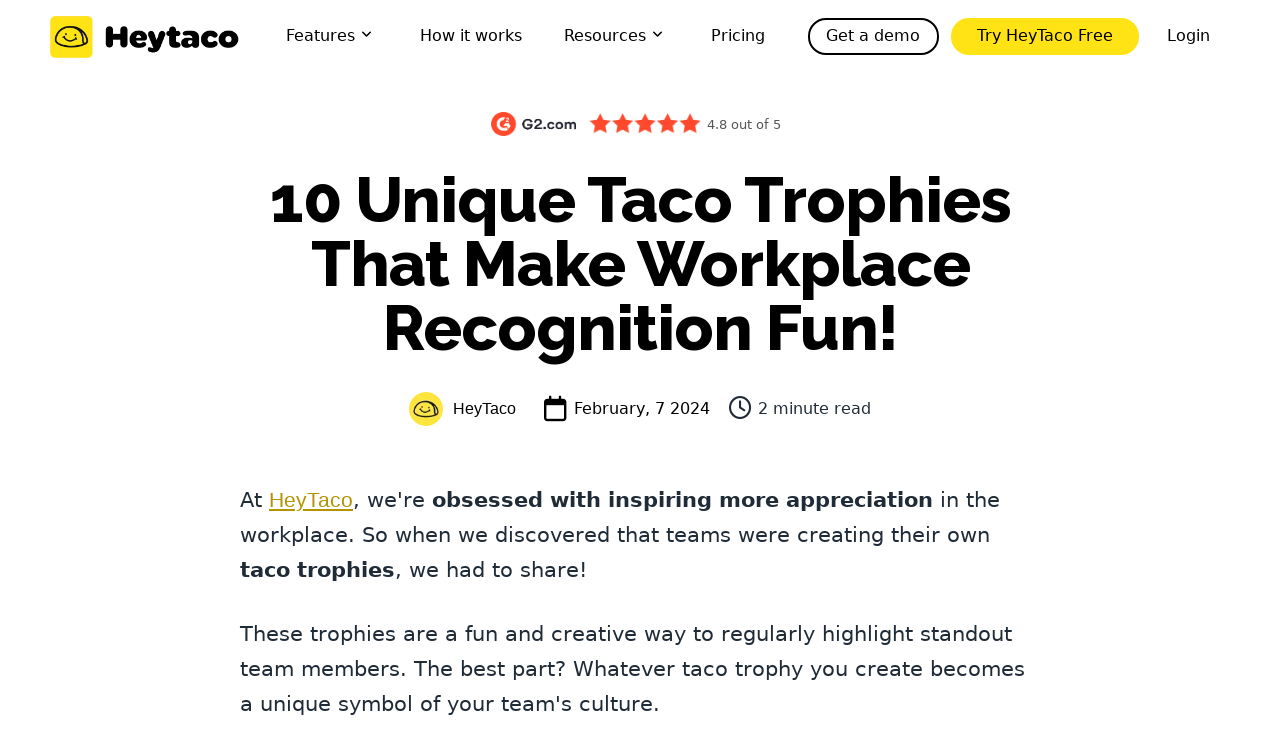

--- FILE ---
content_type: text/html; charset=UTF-8
request_url: https://blog.heytaco.com/spice-up-recognition-10-fun-and-unique-taco-trophies-for-the-workplace
body_size: 13453
content:
<!doctype html><html lang="en"><head>
    <meta charset="utf-8">
    
      <title>10 Unique Taco Trophies That Make Workplace Recognition Fun!</title>
    
    
    <meta name="description" content="We’re obsessed with inspiring people to show more appreciation. Here are taco trophies that may get your creative juices flowing.">
    
    
    
      
    
    
    
    <meta name="viewport" content="width=device-width, initial-scale=1">

    
    <meta property="og:description" content="We’re obsessed with inspiring people to show more appreciation. Here are taco trophies that may get your creative juices flowing.">
    <meta property="og:title" content="10 Unique Taco Trophies That Make Workplace Recognition Fun!">
    <meta name="twitter:description" content="We’re obsessed with inspiring people to show more appreciation. Here are taco trophies that may get your creative juices flowing.">
    <meta name="twitter:title" content="10 Unique Taco Trophies That Make Workplace Recognition Fun!">

    

    
    <style>
a.cta_button{-moz-box-sizing:content-box !important;-webkit-box-sizing:content-box !important;box-sizing:content-box !important;vertical-align:middle}.hs-breadcrumb-menu{list-style-type:none;margin:0px 0px 0px 0px;padding:0px 0px 0px 0px}.hs-breadcrumb-menu-item{float:left;padding:10px 0px 10px 10px}.hs-breadcrumb-menu-divider:before{content:'›';padding-left:10px}.hs-featured-image-link{border:0}.hs-featured-image{float:right;margin:0 0 20px 20px;max-width:50%}@media (max-width: 568px){.hs-featured-image{float:none;margin:0;width:100%;max-width:100%}}.hs-screen-reader-text{clip:rect(1px, 1px, 1px, 1px);height:1px;overflow:hidden;position:absolute !important;width:1px}
</style>

<link rel="stylesheet" href="https://blog.heytaco.com/hubfs/hub_generated/template_assets/1/149758205698/1755715753155/template_main.min.css">
<link rel="stylesheet" href="https://blog.heytaco.com/hubfs/hub_generated/template_assets/1/149756884089/1755715754095/template_blog-post.min.css">
<link rel="stylesheet" href="https://blog.heytaco.com/hubfs/hub_generated/template_assets/1/149756884090/1755715753083/template_theme-overrides.min.css">

<style>
#hs_cos_wrapper_related_posts .blog-listing__post { border-radius:px; }

#hs_cos_wrapper_related_posts .blog-listing__post-content {}

#hs_cos_wrapper_related_posts .blog-listing__post-image-wrapper {}

#hs_cos_wrapper_related_posts .blog-listing__post-image { border-radius:px; }

#hs_cos_wrapper_related_posts .blog-listing__post-title,
#hs_cos_wrapper_related_posts .blog-listing__post-title-link {}

#hs_cos_wrapper_related_posts .blog-listing__post-title-link:hover,
#hs_cos_wrapper_related_posts .blog-listing__post-title-link:focus {}

#hs_cos_wrapper_related_posts .blog-listing__post-timestamp {}

#hs_cos_wrapper_related_posts .blog-listing__post-summary p {}

#hs_cos_wrapper_related_posts .blog-listing__post-button-wrapper {}

#hs_cos_wrapper_related_posts .button { border-radius:px; }

#hs_cos_wrapper_related_posts .button:hover,
#hs_cos_wrapper_related_posts .button:focus {}

#hs_cos_wrapper_related_posts .button:active {}

</style>

    <script type="application/ld+json">
{
  "mainEntityOfPage" : {
    "@type" : "WebPage",
    "@id" : "https://blog.heytaco.com/spice-up-recognition-10-fun-and-unique-taco-trophies-for-the-workplace"
  },
  "author" : {
    "name" : "HeyTaco",
    "url" : "https://blog.heytaco.com/author/heytaco",
    "@type" : "Person"
  },
  "headline" : "10 Unique Taco Trophies That Make Workplace Recognition Fun!",
  "datePublished" : "2024-02-08T03:05:10.000Z",
  "dateModified" : "2025-04-15T18:50:27.818Z",
  "publisher" : {
    "logo" : {
      "url" : "https://39811870.fs1.hubspotusercontent-na1.net/hubfs/39811870/logo-full.png",
      "@type" : "ImageObject"
    },
    "@type" : "Organization"
  },
  "@context" : "https://schema.org",
  "@type" : "BlogPosting",
  "image" : [ "https://heytaco-blog.s3.amazonaws.com/2017/08/NYU-Wagner-taco-trophy.jpg" ]
}
</script>


    


<meta property="og:image" content="https://heytaco-blog.s3.amazonaws.com/2017/08/NYU-Wagner-taco-trophy.jpg">
<meta property="og:image:width" content="1799">
<meta property="og:image:height" content="2447">

<meta name="twitter:image" content="https://heytaco-blog.s3.amazonaws.com/2017/08/NYU-Wagner-taco-trophy.jpg">


<meta property="og:url" content="https://blog.heytaco.com/spice-up-recognition-10-fun-and-unique-taco-trophies-for-the-workplace">
<meta name="twitter:card" content="summary_large_image">

<link rel="canonical" href="https://blog.heytaco.com/spice-up-recognition-10-fun-and-unique-taco-trophies-for-the-workplace">

<meta property="og:type" content="article">
<link rel="alternate" type="application/rss+xml" href="https://blog.heytaco.com/rss.xml">
<meta name="twitter:domain" content="blog.heytaco.com">
<meta name="twitter:site" content="@heytaco">
<script src="//platform.linkedin.com/in.js" type="text/javascript">
    lang: en_US
</script>

<meta http-equiv="content-language" content="en">






    
    <link rel="icon" href="https://heytaco.com/images/favicon.ico">
    <link rel="preconnect" href="https://fonts.googleapis.com">
    <link rel="preconnect" href="https://fonts.gstatic.com" crossorigin>
    <link rel="preload" href="https://fonts.googleapis.com/css2?family=Montserrat:wght@400;600&amp;display=swap" as="style" onload="this.onload=null;this.rel='stylesheet'">
    <link rel="preload" href="https://fonts.googleapis.com/css2?family=Raleway:wght@800&amp;display=swap" as="style" onload="this.onload=null;this.rel='stylesheet'">
    <noscript>
      <link href="https://fonts.googleapis.com/css2?family=Montserrat:wght@400;600&amp;display=swap" rel="stylesheet" type="text/css">
      <link href="https://fonts.googleapis.com/css2?family=Raleway:wght@800&amp;display=swap" rel="stylesheet" type="text/css">
    </noscript>
    <link rel="stylesheet" href="https://cdnjs.cloudflare.com/ajax/libs/font-awesome/6.5.1/css/all.min.css" integrity="sha512-DTOQO9RWCH3ppGqcWaEA1BIZOC6xxalwEsw9c2QQeAIftl+Vegovlnee1c9QX4TctnWMn13TZye+giMm8e2LwA==" crossorigin="anonymous" referrerpolicy="no-referrer">
    <link rel="stylesheet" href="https://heytaco.com/css/vendor/bootstrap.min.css">
    <link rel="stylesheet" href="https://heytaco.com/css/style.min.css">

    <script type="text/javascript" src="https://heytaco.com/javascripts/vendor/popper.min.js"></script>
    <script type="text/javascript" src="https://heytaco.com/javascripts/vendor/bootstrap.min.js"></script>
    <script type="text/javascript" src="https://heytaco.com/javascripts/vendor/jquery.min.js"></script>
    <script type="text/javascript" src="https://heytaco.com/javascripts/main.min.js"></script>

    <!-- GA -->
    <script>(function(w,d,s,l,i){w[l]=w[l]||[];w[l].push({'gtm.start': new Date().getTime(),event:'gtm.js'});var f=d.getElementsByTagName(s)[0],
            j=d.createElement(s),dl=l!='dataLayer'?'&l='+l:'';j.async=true;j.src=
            'https://www.googletagmanager.com/gtm.js?id='+i+dl;f.parentNode.insertBefore(j,f);
            })(window,document,'script','dataLayer','GTM-NTXS6D27');
    </script>
    <script type="text/javascript">

        // HeyTaco Javascripts
        setTimeout(() => {
            loadScripts();
            console.log("Loading javascript")
        }, 3500);

        function loadScripts(){

            // Help Scout
            if (typeof(Beacon) !== "undefined") return;
            !function (e, t, n) {
                function a() {
                    var e = t.getElementsByTagName("script")[0], n = t.createElement("script");
                    n.type = "text/javascript", n.async = !0, n.src = "https://beacon-v2.helpscout.net", e.parentNode.insertBefore(n, e)
                }

                if (e.Beacon = n = function (t, n, a) {
                    e.Beacon.readyQueue.push({method: t, options: n, data: a})
                }, n.readyQueue = [], "complete" === t.readyState) return a();
                e.attachEvent ? e.attachEvent("onload", a) : e.addEventListener("load", a, !1)
            }(window, document, window.Beacon || function () {
            });
            window.Beacon('init', 'cbee366c-bb54-40b6-8d8f-608feccd6214');
        }
    </script>



<style type="text/css">
.awards-container {
    background: #fffed9;
  	padding: 1rem 0;
  }  
.award-banner-container {
    text-align: center;
    margin-bottom: 2.5rem;
}
.award-banner a, .award-banner a:hover {
  color: #000;
  font-weight: 700;
  font-family: system-ui, -apple-system, "Segoe UI", Roboto, "Helvetica Neue", Arial, "Noto Sans", "Liberation Sans", sans-serif;
}  
.award-banner:hover {
  opacity:.8;
}
.blog-post-section {
    padding: 0;
}  
.dnd-section {
    padding: 8px 20px;
}
ol li {
  font-size: 20.8px !important;
  margin-bottom: 35px;
}  
ol, ul {
    padding-left: .8rem;
}
ul ul ul {
     margin: 0 0 35px;
}  
.blog-post__body ul ul ul li {
    margin-bottom: 0 !important;
}  
h1 {
    font-size: 4rem;
    line-height: 4rem;
    font-weight: 800;
    max-width: auto;
    margin: 0 auto 0;
    padding-top: 0;
    color: #000;
    font-family: 'Raleway',sans-serif;
    letter-spacing: -1px;
    text-align: center;
    max-width: 54rem;
}
@media screen and (max-width: 600px) {
	h1 {
      font-size: 2.2rem;
      line-height: 2.7rem;
      text-align: center;
      padding: 0 0.5rem 0.5rem;
      letter-spacing: -.09rem;
      margin-top:2.5rem;
	}
}
@media screen and (max-width: 600px) {
	article h2 {
    	font-size: 1.5rem;
    	margin: 3.5rem 0 1rem;
	}  
} 
  
h3 {
  letter-spacing: 0;
  }  
  
.blog-listing__post.card {
  border: none;
  margin-bottom: 55px;
  }  
.blog-listing article h2 {
    font-size: 1.2rem;
    margin: 0.5rem 1rem 0.5rem;
}  

.pagination {
    margin-bottom: 45px;
}
  .pagination__link--active {
    border-radius: 4px;
}
  .fa-clock {
        font-size: 1.4rem;
    vertical-align: middle;
    margin: -3px 2px 0 14px;
  }
  
.blog-listing__post-title {
  letter-spacing: 0;
}
  
article p {
    font-weight: normal;
}
  .blog-listing__post-title-link, .blog-listing__post-title-link:hover {
    font-family: helvetica;
    font-style: normal;
    font-weight: bold;
    text-decoration: none;
    color: #231f20;
}
  
  .blog-listing__header time {
    color: #686868;
    margin-left: 1rem;
    font-size: .9rem;
}
  
article .blog-listing__post-summary p {
    font-size: .95rem;
    line-height: 1.2rem;
    margin: 1rem;
}
 .blog-listing__post-button-wrapper {
    margin-top: auto;
    padding: 15px;
} 
 .blog-listing__post-button-wrapper button, .blog-listing__post-button-wrapper .button, .blog-listing__post-button-wrapper .hs-button {
    font-family: helvetica, sans-serif;
    font-style: normal;
    font-weight: normal;
    text-decoration: none;
    background-color: rgb(255 255 255);
    border-radius: 0px;
    color: #999 !important;
    fill: #ffffff;
    font-size: 15px;
    text-transform: none;
    width: 100%;
    text-align: center !important;
    display: block;
    border: 1px solid #ccc;
    border-radius: 20px;
    padding: 6px;
}
  .blog-listing--card .blog-listing__post-image {
    border-top-left-radius: 3px;
    border-top-right-radius: 3px;
}
  .blog-listing__header {
    margin-bottom: 0;
}
  
.navbar .nav-link {
    font-size: 1.02rem;
    color: #000 !important;
    font-weight: 500;
 
    font-family: system-ui, -apple-system, "Segoe UI", Roboto, "Helvetica Neue", Arial, "Noto Sans";
}
.navbar .container {
  max-width: 80rem
 }  
.nav-item {
    margin: 1rem 0;
}
.navbar-nav {
    margin-top: 0;
}
  .blog-post__body {
        max-width: 50rem;
    	margin: 0 auto;
  }  
  body .navbar .btn-trial {
    padding: 0.3rem 1.5rem !important;
}
 .blog-post__meta {
    margin-bottom: 50px;
 }
.icon {
    display: block;
} 
.author-image {
  color: #afafaf;
  font-size: .8rem;
  text-decoration: none;
}  
.dropdown-menu ul {
    margin: 0;
}
.dropdown-menu ul li {
    margin: 0 0 1rem;
}  
  .blog-post__timestamp {
    display: inline-block;
    margin-bottom: 0.7rem;
}
  .blog-post__author-image {
    height: 34px;
    margin-right: 0.3rem;
    width: 34px;
    border-radius: 50%;
}
@media screen and (max-width: 600px) {
    .blog-post__author-image {
      width: 26px;
	}
}  
.blog-post__author {
    text-align: center;
    display: block;
    margin: 2rem 0;
}
@media screen and (max-width: 600px) {
  .blog-post__author {
      text-align: center;
      display: block;
      margin: 0.5rem 0 2rem;
      font-size: .9rem;
  }  
}  
  .pagination__link-icon svg {
    fill: #000000;
    height: 16px;
    width: 16px;
}
.blog-listing__heading {
      text-align: left;
    margin: 0px 0 23px;
  } 
  #hs_cos_wrapper_related_posts {
      max-width: 800px;
    margin: 0 auto;
  }
.tags {
  text-align: center;
  }  
.tag {
  border-radius: 5rem;
    padding: 0.5rem 1.5rem;
    text-decoration: none;
    color: #000000;
    margin: 0 0.1rem 0.7rem;
    display: inline-block;
    background: #f4f4f4;
    font-size: 1.05rem;
  }  
  
  
  time {
    color: #000;
    margin-left: 1.5rem;
  }
  .blog-listing__post-author-name, .blog-post__author-name {
    color: #000000;
}
  .fa-calendar {
    font-size: 1.6rem;
    vertical-align: bottom;
    color: #000;
    margin-right: 0.2rem;
}
@media screen and (max-width: 600px) {
    .fa-calendar {
      font-size: 1.4rem;
	}
}
  .footer .tabs__tab, .footer .tabs__tab:active, .footer .tabs__tab:focus, .footer .tabs__tab:hover, .footer a:not(.button), .footer blockquote, .footer div, .footer h1, .footer h2, .footer h3, .footer h4, .footer h5, .footer h6, .footer li, .footer p, .footer span {
    color: #000000;
}
  a, a:hover, a:active {
      color: #000000;
  }
  
 .blog-post tbody, .blog-post td, .blog-post tfoot, .blog-post th, .blog-post thead, .blog-post tr {
    border-color: #aaa;
    border-style: solid;
    border-width: 1px;
}
 .error-page  h1 {
    font-size: 5rem;
    line-height: 5.2rem;
    margin: 7rem auto 0;
}
.error-page .container {
      max-width: 40rem;
  }  
  
.hs-blog-listing h1 {
  margin-top:3rem;
} 
@media screen and (max-width: 600px) {
  body #hs_cos_wrapper_widget_1707486592465 span {
    font-size: 18px !important;
  }
}  
@media screen and (max-width: 600px) {  
.dnd-section {
  padding: 0;
}  
}  
  
 .header .button:active,  .header .button:focus,  .header .button:hover,  .header .hs-button:active,  .header .hs-button:focus,  .header .hs-button:hover,  .header button:active,  .header button:focus,  .header button:hover {
    background-color: #ffffff;
    border: none;
}
  
  .dropdown-menu .btn, .dropdown-menu .btn:focus, .dropdown-menu .btn:hover {
    font-family: inherit;
    font-weight: 500;
    color: #000 !important;
}
  .callout-blue {
    background: #c8def1;
  }
  .callout-article p {
    max-width: 100%;
  }  
  .callout-article h2 {
      font-size: 1.4rem;
      margin: 0 0 1rem;
  } 
  .blog-post__body ul li {
    font-size: 1.3rem !important;
    margin-bottom: 1.5rem !important;
}
  .logo {
    width: 12rem;
    margin: 0;
}
  
  .heytaco-news .tags .heytaco-news-tag, 
  .company-culture .tags .company-culture-tag, 
  .employee-recognition .tags .employee-recognition-tag, 
  .employee-rewards .tags .employee-rewards-tag, 
  .team-building .tags .team-building-tag, 
  .employee-engagement .tags .employee-engagement-tag,
  .company-culture .tags .company-culture-tag,
  .make-work-better .tags .make-work-better-tag,
  .leaderboards .tags .leaderboards-tag,
  .core-values-recognition .tags .core-values-recognition-tag, 
  .recognition-rituals .tags .recognition-rituals-tag,
  .analytics .tags .analytics-tag,
  .launching-heytaco .tags .launching-heytaco-tag,
  .driving-engagement .tags .driving-engagement-tag,
  .taco-shop .tags .taco-shop-tag{
    background: #000;
    color: #fff;
  }  
  
  
 #hs_cos_wrapper_widget_1707487102774 .pagination__link--active {
    border-radius: 4rem;
    width: 2.5rem;
    padding: .5rem 0;
    text-align: center;
    display: inline;
    background: #000;
    color: #fff;
    border: none;
}
  
  .footer-cta {
    text-align: center;
    padding: 7rem 0;
  }  
    
 .g2-badges .g2-badge {
    width: 6.5rem;
    margin: 2rem 0.5rem;
}
.g2-badges-sm .g2-badge {
    width: 4.5rem;
    margin: 0.5rem;
    float: left;
}

@media screen and (max-width: 600px) {
    .g2-badges {
        margin-top: 1rem;
    }
    .g2-badges .g2-badge {
        width: 5.2rem;
        margin: 0rem 0.2rem 0;
    }

	.g2-badges img {
		max-width: 6rem;
	}	
}

.g2-reviews {
	font-size: 13px;
    margin: 2rem 0 .5rem;
    color: #555;
    display: inline-block;
    padding: .5rem 1rem .5rem .5rem;
    border-radius: 50rem;
}
.g2-logo {
	width:85px;
	margin-top: -2px; 
	margin-right: 8px;
}
.g2-stars {
	width:115px;
	margin-top: -3px;
} 
.testimonial .quote {
    padding: 2rem 0 0;
    font-weight: normal;
}  
  .testimonial {
    max-width: 22rem!important;
    width: auto !important;
}

</style>  
  <meta name="generator" content="HubSpot"></head>
  <body class="">
    <div class="body-wrapper   hs-content-id-149129656421 hs-blog-post hs-blog-id-119079944344">
      
        <div data-global-resource-path="HeyTaco/templates/partials/header.html">


<header class="header">

<nav class="navbar navbar-expand-lg">
<div class="container">
<a class="navbar-brand" href="https://heytaco.com"><img width="176" src="https://www.heytaco.chat/public/images/logo-full.png" class="logo" alt="HeyTaco logo"></a>
<button class="navbar-toggler" type="button" data-bs-toggle="collapse" data-bs-target="#navigation" aria-controls="navbarSupportedContent" aria-expanded="false" aria-label="Toggle navigation">
<div class="navbar-toggler-icon animated-icon">
<span></span>
<span></span>
<span></span>
<span></span>
</div>
</button>
<div id="navigation" class="collapse navbar-collapse justify-content-end">
			<ul class="navbar-nav mx-auto">
	      		<li class="nav-item dropdown">
	        		<a class="nav-link dropdown-toggle" href="#" data-toggle="dropdown" aria-haspopup="true" aria-expanded="false">Features</a>
	        		<div class="dropdown-menu">
		        		<ul class="features-list">
						  	<li>
						  		<a class="dropdown-item view-feature-recognition" href="https://heytaco.com/features/peer-to-peer-recognition" data-utm="header_navigation_menu"><div class="icon pastel-yellow-background">🌮</div>
                                    <div class="feature-description">
                                        <span class="feature-title">Peer-to-Peer Recognition</span> Give virtual tacos to recognize people in a fun and easy way.
                                    </div>
                                </a>
						  	</li>
							<li>
                                <a class="dropdown-item" href="https://heytaco.com/features/milestones" data-utm="header_navigation_menu"><div class="icon pastel-rose-background">🎉</div> 
                                   <div class="feature-description">   
                                        <span class="feature-title">Milestones <img class="platform-logo-sm hide-for-mobile" alt="Slack logo" src="https://heytaco.com/images/slack-logo-sm.png" style="width:14px" data-bs-toggle="tooltip" data-bs-title="Currently only available on HeyTaco for Slack." data-bs-original-title="" title=""></span> Celebrate birthdays &amp; work anniversaries automatically.
                                    </div>    
                                </a>
                            </li>
							<li>
                                <a class="dropdown-item" href="https://heytaco.com/features/gamification" data-utm="header_navigation_menu"><div class="icon pastel-blue-background">🏆</div>    
                                   <div class="feature-description">   
                                        <span class="feature-title">Gamification</span> Celebrate top taco givers and taco receivers through leaderboards.
                                    </div>    
                                </a>
                            </li>
							<li>
                                <a class="dropdown-item" href="https://heytaco.com/features/values" data-utm="header_navigation_menu"><div class="icon pastel-purple-background">#️⃣</div>  
                                   <div class="feature-description">   
                                        <span class="feature-title">Values</span> Make tacos matter more by tagging them with company values.
                                    </div>    
                                </a>
                            </li>
							<li>
                                <a class="dropdown-item" href="https://heytaco.com/features/rewards" data-utm="header_navigation_menu"><div class="icon pastel-opal-background">🛍️</div> 
                                   <div class="feature-description">   
                                        <span class="feature-title">Rewards</span> Create custom-tailored rewards redeemable for tacos.
                                    </div>    
                                </a>
                            </li>
							<li>
                                <a class="dropdown-item" href="https://heytaco.com/features/taco-tv" data-utm="header_navigation_menu"><div class="icon pastel-pink-background">📺</div>   
                                   <div class="feature-description">   
                                        <span class="feature-title">Taco TV <img class="platform-logo-sm hide-for-mobile" alt="Slack logo" src="https://heytaco.com/images/slack-logo-sm.png" style="width:14px" data-bs-toggle="tooltip" data-bs-title="Currently only available on HeyTaco for Slack."></span> Share taco activity on office TV to create company-wide excitement.
                                    </div>    
                                </a>
                            </li>
							<li>
                                <a class="dropdown-item" href="https://heytaco.com/features/instant-gift-cards" data-utm="header_navigation_menu"><div class="icon pastel-lime-background">💳</div> 
                                   <div class="feature-description">   
                                        <span class="feature-title">Instant Gift Cards <img class="platform-logo-sm hide-for-mobile" alt="Slack logo" src="https://heytaco.com/images/slack-logo-sm.png" style="width:14px" data-bs-toggle="tooltip" data-bs-title="Currently only available on HeyTaco for Slack."></span> Redeem tacos for over 2,000 gift cards in 100+ countries worldwide.
                                    </div>    
                                </a>
                            </li>
                            <li>
                                <a class="dropdown-item" href="https://heytaco.com/features/reporting" data-utm="header_navigation_menu"><div class="icon pastel-green-background">📊</div>    
                                   <div class="feature-description">   
                                        <span class="feature-title">Analytics</span> Analyze data to measure user engagement.
                                    </div>    
                                </a>
                            </li>
					    </ul>
                        <div class="navigation-dropdown-menu-cta">
                            <h3 class="navigation-dropdown-menu-cta-title">See why so many people rant and rave about HeyTaco.</h3>
                            <a href="https://heytaco.com/platform" data-utm="header_navigation_features_menu" class="btn btn-get-started btn-get-started-sm">Try HeyTaco Free</a>
                            <a href="https://heytaco.com/demo" data-utm="header_navigation_features_menu" class="btn btn-get-demo btn-get-demo-sm">Get a demo</a>
                        </div>    
					</div>
	      		</li>
                <li class="nav-item">
                    <a class="nav-link" href="https://heytaco.com/how" data-utm="header_navigation">How it works</a>
                </li>
	      		<li class="nav-item dropdown">
	        		<a class="nav-link dropdown-toggle" href="#" data-toggle="dropdown" aria-expanded="false">Resources</a>
                    <div class="dropdown-menu">
                        <div class="row">
                            <ul class="col-6 resource-list">
                                <li>
                                    <a class="dropdown-item" href="https://blog.heytaco.com/guides/tag/launching-heytaco" data-utm="header_navigation_menu">
                                        <div class="icon pastel-rose-background">🧭</div>
                                        <div class="feature-description"> 
                                            <span class="feature-title">Getting Started with HeyTaco</span> 
                                            Discover the basics for building your culture of recognition.
                                        </div>    
                                    </a>
                                </li>      
                                <li>
                                    <a class="dropdown-item" href="https://blog.heytaco.com/case-studies" data-utm="header_navigation_menu">
                                        <div class="icon pastel-yellow-background">💛</div>
                                        <div class="feature-description"> 
                                            <span class="feature-title">Customer Stories</span> 
                                            Discover success stories from teams around the globe.
                                        </div>    
                                    </a>
                                </li> 								
								<li>
                                    <a class="dropdown-item" href="https://blog.heytaco.com/guides" data-utm="header_navigation_menu">
                                        <div class="icon pastel-blue-background">🗺️</div>
                                        <div class="feature-description"> 
                                            <span class="feature-title">Guides</span> 
                                            Resources and how-to's on cultivating a culture of gratitude.
                                        </div>    
                                    </a>
                                </li>
                                <li>
                                    <a class="dropdown-item" href="https://help.heytaco.chat" data-utm="header_navigation_menu">
                                        <div class="icon pastel-lime-background">🤔</div>
                                        <div class="feature-description"> 
                                            <span class="feature-title">Help Center</span> 
                                            Search the HeyTaco Help Center to get answers to your questions.
                                        </div>    
                                    </a>
                                </li> 
                            </ul>  
                            <ul class="col-6 resource-list">      
                                <li>
                                    <a class="dropdown-item" href="https://blog.heytaco.com" data-utm="header_navigation_menu">
                                        <div class="icon pastel-rose-background">📄</div>
                                        <div class="feature-description"> 
                                            <span class="feature-title">Blog</span> 
                                            Articles and insights on cultivating an awesome workplace culture.
                                        </div>    
                                    </a>
                                </li> 
								<li>
                                    <a class="dropdown-item" href="https://heytaco.com/webinars/performance-reviews-and-recognition-the-good-the-bad-and-the-pointless" data-utm="header_navigation_menu">
                                        <div class="icon pastel-purple-background">📺</div>
                                        <div class="feature-description"> 
                                            <span class="feature-title">Webinars</span> 
                                            Build stronger teams with expert tips, real stories, and HeyTaco best practices.
                                        </div>    
                                    </a>
                                </li>

								<li>
                                    <a class="dropdown-item" href="https://heytaco.com/podcasts" data-utm="header_navigation_menu">
                                        <div class="icon pastel-yellow-background">🎙️</div>
                                        <div class="feature-description"> 
                                            <span class="feature-title">Podcasts</span> 
                                            Real stories and insights from leaders on how to build teams people love.
                                        </div>    
                                    </a>
                                </li>
                                <li>
                                    <a class="dropdown-item" href="https://heytaco.com/contact" data-utm="header_navigation_menu">
                                        <div class="icon pastel-green-background">💬</div>
                                        <div class="feature-description"> 
                                            <span class="feature-title">Contact</span> 
                                            Have a burning question, or need to speak to someone?
                                        </div>    
                                    </a>
                                </li>
                            </ul>
                        </div>    
                        <div class="navigation-dropdown-menu-cta">
                            <h3 class="navigation-dropdown-menu-cta-title">See why so many people rant and rave about HeyTaco.</h3>
                            <a href="https://heytaco.com/platform" data-utm="header_navigation_resources_menu" class="btn btn-get-started btn-get-started-sm">Try HeyTaco Free</a>
                            <a href="https://heytaco.com/demo" data-utm="header_navigation_resources_menu" class="btn btn-get-demo btn-get-demo-sm">Get a demo</a>
                        </div> 
                    </div>
	      		</li>
                <li class="nav-item">
                    <a class="nav-link" href="https://heytaco.com/pricing" data-utm="header_navigation">Pricing</a>
                </li>
			</ul>
			<ul class="navbar-nav ms-auto">
				<li class="nav-item">
                    <a class="nav-link btn-demo" href="https://heytaco.com/demo" data-utm="header_navigation">Get a demo</a>
                </li>
                <li class="nav-item">
                    <a class="nav-link btn-trial" href="https://heytaco.com/platform" data-utm="header_navigation">Try HeyTaco Free</a>
                </li>
				<li class="nav-item">
	        		<a class="nav-link" href="https://www.heytaco.chat/signin" data-utm="header_navigation">Login</a>
	      		</li>
			</ul>
		</div>
</div>
</nav>

</header></div>
      

      
      <main id="main-content">
        



<div class="content-wrapper">

  

  <div class="blog-post-section">
    <article class="blog-post">
      <div class="text-center">
      <div class="g2-reviews mb-4">
				<a href="https://www.g2.com/products/heytaco/reviews?order=most_recent#reviews" target="_blank"><img src="https://heytaco.com/images/g2-logo.png" class="g2-logo" alt="G2 Logo"></a>
				<a href="https://www.g2.com/products/heytaco/reviews?order=most_recent#reviews" target="_blank"><img src="https://heytaco.com/images/5-stars-red.png" class="g2-stars" alt="G2 star rating"></a> 
				<span class="hide-for-mobile">4.8 out of 5</span>
			</div> 
      </div>
      <h1><span id="hs_cos_wrapper_name" class="hs_cos_wrapper hs_cos_wrapper_meta_field hs_cos_wrapper_type_text" style="" data-hs-cos-general-type="meta_field" data-hs-cos-type="text">10 Unique Taco Trophies That Make Workplace Recognition Fun!</span></h1>
      <div class="blog-post__meta">
        <div class="blog-post__author">
          
            <img class="blog-post__author-image" src="https://blog.heytaco.com/hs-fs/hubfs/sq-logo.png?width=50&amp;name=sq-logo.png" width="50" loading="eager" alt="Picture of HeyTaco" srcset="https://blog.heytaco.com/hs-fs/hubfs/sq-logo.png?width=25&amp;name=sq-logo.png 25w, https://blog.heytaco.com/hs-fs/hubfs/sq-logo.png?width=50&amp;name=sq-logo.png 50w, https://blog.heytaco.com/hs-fs/hubfs/sq-logo.png?width=75&amp;name=sq-logo.png 75w, https://blog.heytaco.com/hs-fs/hubfs/sq-logo.png?width=100&amp;name=sq-logo.png 100w, https://blog.heytaco.com/hs-fs/hubfs/sq-logo.png?width=125&amp;name=sq-logo.png 125w, https://blog.heytaco.com/hs-fs/hubfs/sq-logo.png?width=150&amp;name=sq-logo.png 150w" sizes="(max-width: 50px) 100vw, 50px">
          
          <a class="blog-post__author-name" href="https://blog.heytaco.com/author/heytaco" rel="author">
            HeyTaco
          </a>
          <time datetime="2024-02-08 03:05:10" class="blog-post__timestamp">
           <i class="fa-regular fa-calendar"></i> February, 7 2024
          </time>
          <span>
            
            <i class="fa-regular fa-clock"></i> 2 minute read
          </span>
        </div>
      </div>
      <div class="blog-post__body">
        <span id="hs_cos_wrapper_post_body" class="hs_cos_wrapper hs_cos_wrapper_meta_field hs_cos_wrapper_type_rich_text" style="" data-hs-cos-general-type="meta_field" data-hs-cos-type="rich_text"><header></header>
<div>
<p>At <a href="https://www.heytaco.chat/?utm=blog" rel="noopener">HeyTaco</a>, we're <strong data-start="229" data-end="274">obsessed with inspiring more appreciation</strong> in the workplace. So when we discovered that teams were creating their own <strong data-start="350" data-end="367">taco trophies</strong>, we had to share!</p>
<p>These trophies are a <span style="font-weight: normal;">fun and creative way to regularly highlight</span> standout team members. The best part? <span style="font-weight: normal;">Whatever taco trophy you create becomes a unique symbol of your team's culture.</span></p>
<p data-start="583" data-end="677">Here are a few ideas to <strong data-start="607" data-end="663">spark your creativity (and maybe your appetite too).</strong> <br>Enjoy! 🌮🏆</p>
<h2>El Taco Supreme—the tallest trophy from AGAIN Interactive</h2>
<div><img src="https://heytaco-blog.s3.amazonaws.com/2017/08/AGAIN-El-Taco-Supreme.jpg" alt="El Taco Supreme trophy" loading="lazy" width="800" height="800" style="width: 800px; height: auto; max-width: 100%; margin-left: auto; margin-right: auto; display: block;"></div>
<div>&nbsp;</div>
<p><a href="http://againinteractive.com/">AGAIN Interactive</a><span>&nbsp;</span>commissioned their own custom HeyTaco! trophy. They call it El Taco Supreme, and it gets given to the top receiver each month. You can watch the<span>&nbsp;</span><a href="https://twitter.com/AGAINsocial/status/873195367520768000">unboxing here</a><span>&nbsp;</span>and see their glorious<span>&nbsp;</span><a href="https://twitter.com/AGAINsocial/status/882710555169099776">June winner here</a>. As you can see, it’s a pretty big deal to become El Taco Supreme for a month. To our knowledge, this is the tallest taco trophy in existence.</p>
<h2>A Massive Taco—weekly delight from Quilt</h2>
<p><img src="https://heytaco-blog.s3.amazonaws.com/2017/08/quilttacotrophy-photoshopped.png" alt="Massive Taco Trophy Quilt" loading="lazy" width="800" style="width: 800px; height: auto; max-width: 100%; margin-left: auto; margin-right: auto; display: block;" height="1004"></p>
<p>Quilt<span>&nbsp;</span>recently got their taco trophy, and it’s the largest taco on a trophy we’ve seen to date. They pass around the trophy weekly to the top recipient of tacos, and it is a symbol for someone who exemplifies their core values. Their intimidating Head of Security, Darwin (bottom left of<span>&nbsp;</span>about page), keeps a watchful eye on this valuable taco.</p>
<h2>Taco Plushy—comfy and cute from Upside</h2>
<p><img src="https://heytaco-blog.s3.amazonaws.com/2017/08/Upside-taco-trophy.png" alt="Plushy Taco Trophy Upside" loading="lazy" width="375" style="width: 375px; height: auto; max-width: 100%; margin-left: auto; margin-right: auto; display: block;" height="343"></p>
<p>Each month the top recipient of tacos is given the taco plushy pillow at<span>&nbsp;</span>Upside. Be careful, though; Upside also has taco bandits who may try to take your trophy on a road trip for some trophy selfies. One month the bandits took it to New York, Texas, and Taco Bell. The bandits remain anonymous and distribute the pictures via a bot on Slack.</p>
<h2>The Golden Taco—a well-traveled taco from IdeaScale</h2>
<p><img src="https://heytaco-blog.s3.amazonaws.com/2017/08/Ideascale-golden-taco-cropped.png" alt="golden taco trophy" loading="lazy" width="644" height="291" style="width: 644px; height: auto; max-width: 100%; margin-left: auto; margin-right: auto; display: block;"></p>
<p>This trophy was handmade by Hans Dries at<span>&nbsp;</span><a href="https://ideascale.com/">IdeaScale</a><span>&nbsp;</span>and is awarded to the top receiver each month. If you win for the month, the previous winner will mail you the Golden Taco. One year after its creation, it has now traveled to team members all over the world. This is the earliest known HeyTaco! trophy in existence, a true trendsetter.</p>
<h2>Taco Rosettes—a trophy you can wear from Modern Tribe</h2>
<p><img src="https://heytaco-blog.s3.amazonaws.com/2017/08/taco-cookie-award-ribbons-from-Modern-Tribe-cropped.png" alt="Taco Rosettes Trophy Modern Tribe" loading="lazy" width="268" height="461" style="width: 268px; height: auto; max-width: 100%; margin-left: auto; margin-right: auto; display: block;"></p>
<p>Last spring<span>&nbsp;</span><a href="https://tri.be/">Modern Tribe</a><span>&nbsp;</span>handed out homemade trophies you can wear around town, the office, or home if you’d like. They were given to their top Taco Patron (giver) and Taco Collectors (receivers) at their annual company trip. We love these rosettes because they show an example of making a unique trophy with supplies you can get from any arts and crafts store. It’s also nice the top giver of tacos received an award, too; that feels really nice.</p>
<h2>Do you have a taco trophy?</h2>
<p>If you have your own trophy, be sure to share it with us by sending an email to support@heytaco.com. We’d love to see it, and it could inspire others to create a taco trophy of their own.</p>
<h2>Look at all the other amazing taco trophies people just like you have sent in!!</h2>
<p><img src="https://heytaco-blog.s3.amazonaws.com/2017/08/taco-trophy-realhipsterhunt.jpg" alt="giant inflateable taco" loading="lazy" width="448" height="336" style="width: 448px; height: auto; max-width: 100%; margin-left: auto; margin-right: auto; display: block;"><br>This taco trophy is from<span>&nbsp;</span><a href="https://twitter.com/RealHipsterHunt">Hipster Hunt</a>. It’s awarded to one scrum team each sprint. The winning team signs it as well.</p>
<p><img src="https://heytaco-blog.s3.amazonaws.com/2017/08/taco-wall-HostRocket.jpg" alt="lord of tacos award on chalkboard" loading="lazy" width="353" height="249" style="width: 353px; height: auto; max-width: 100%; margin-left: auto; margin-right: auto; display: block;"><br>At<span>&nbsp;</span><a href="https://www.hostrocket.com/">HostRocket</a><span>&nbsp;</span>they have a giant chalkboard where the top taco recipient gets to write their name when they dethrone the last “Lord of the Tacos”.</p>
<p><img src="https://heytaco-blog.s3.amazonaws.com/2017/08/NYU-Wagner-taco-trophy.jpg" alt="hulk taco trophy NYU Wagner" loading="lazy" width="335" height="456" style="width: 335px; height: auto; max-width: 100%; margin-left: auto; margin-right: auto; display: block;"><br><a href="https://wagner.nyu.edu/">NYU Wagner’s</a><span>&nbsp;</span>taco trophy is a recent addition and given to the weekly taco leader. Bonus points for the sparkles!</p>
<p><img src="https://heytaco-blog.s3.amazonaws.com/2017/10/Tide-Spin-Trophies-cropped.png" alt="2 stuffed taco pillows cute" loading="lazy" width="310" height="383" style="margin-left: auto; margin-right: auto; display: block; width: 310px; height: auto; max-width: 100%;"><br>Tide Spin<span>&nbsp;</span>snagged two adorable<span>&nbsp;</span>stuffed tacos<span>&nbsp;</span>for their trophies. They’ve named them Juan and Flaco. Each month the top receiver and giver of tacos gets a new taco friend until another taco champion is crowned!</p>
<p><img src="https://heytaco-blog.s3.amazonaws.com/2017/08/tacos.jpg" alt="hand stitched Taco trophies with paper inside" loading="lazy" width="454" height="306" style="width: 454px; height: auto; max-width: 100%; margin-left: auto; margin-right: auto; display: block;"><br>Team<span>&nbsp;</span><a href="https://www.aidi.es/">AIDI</a><span>&nbsp;</span>is a non-profit promoting, spreading, and empowering industrial design in different areas. They made these adorable hand-sewn taco awards for their top taco recipients and gave them out at their recent Christmas party. They also made a giant taco piñata, a.k.a. Piña-Taco, filled with prizes for the whole team.</p>
<p><img src="https://heytaco-blog.s3.amazonaws.com/2018/04/Ellevation-Ed-Taco-Trophy.jpg" alt="3d printed taco cat on a pedestal trophy" loading="lazy" width="488" height="366" style="width: 488px; height: auto; max-width: 100%; margin-left: auto; margin-right: auto; display: block;"><br>Team<span>&nbsp;</span><a href="https://ellevationeducation.com/home/default">Ellevation</a><span>&nbsp;</span>helps English language learners thrive in school and beyond. They made this 3D printed taco cat trophy to pass around to each taco champion!</p>
</div></span>
      </div>
      
        <div class="blog-post__tags tags">
          
            <a class="blog-post__tag-link tag" href="https://blog.heytaco.com/tag/employee-rewards" rel="tag">Employee rewards</a>
          
            <a class="blog-post__tag-link tag" href="https://blog.heytaco.com/tag/employee-recognition" rel="tag">Employee recognition</a>
          
        </div>
      
    </article>
  </div>

  

  

  

  <div class="blog-post-section">
    <div id="hs_cos_wrapper_related_posts" class="hs_cos_wrapper hs_cos_wrapper_widget hs_cos_wrapper_type_module" style="" data-hs-cos-general-type="widget" data-hs-cos-type="module">






  





  
  



















































  
  
    <section class="blog-listing blog-listing--card blog-listing--3-col">
      <h2 class="blog-listing__heading">Related posts</h2>
  

      

      <article class="blog-listing__post card  blog-post-listing__post--card blog-post-listing__post--3" aria-label="Blog post summary: Top 3 Recognition and Reward Program Myths Debunked">

        

        

          

          
            
  
    <a class="blog-listing__post-image-wrapper blog-post-listing__post-image-wrapper--card " href="https://blog.heytaco.com/top-3-recognition-and-reward-programs-myths-debunked" aria-label="Featured image: Taco trophies can be a fun way to celebrate recognition efforts  - Read full post: Top 3 Recognition and Reward Program Myths Debunked">
      <img class="blog-listing__post-image" src="https://blog.heytaco.com/hs-fs/hubfs/pexels-rdne-7005503.jpg?height=200&amp;name=pexels-rdne-7005503.jpg" height="200" loading="lazy" alt="Related image">
    </a>
  

          

          

          
  <div class="blog-listing__post-content blog-listing__post-content--card blog-post-listing__post-content--with-image">
    <div class="blog-listing__header">
      
  
    <h2 class="blog-listing__post-title">
      <a class="blog-listing__post-title-link" href="https://blog.heytaco.com/top-3-recognition-and-reward-programs-myths-debunked">Top 3 Recognition and Reward Program Myths Debunked</a>
    </h2>
  

      
  
    <time class="blog-listing__post-timestamp" datetime="2024-05-03 13:15:00">
      May, 3 2024
    </time>
  

    </div>
    
  
    <div class="blog-listing__post-summary">
      <p>Recognition programs are a cornerstone of a positive workplace culture, but there's a misconception...</p>
    </div>
  

    
  
    <div class="blog-listing__post-button-wrapper">
      <a class="blog-listing__post-button button  " href="https://blog.heytaco.com/top-3-recognition-and-reward-programs-myths-debunked" aria-label="Read full post: Top 3 Recognition and Reward Program Myths Debunked">
      Read more
      </a>
    </div>
  

  </div>


        

        

      </article>
  


  
  

      

      <article class="blog-listing__post card  blog-post-listing__post--card blog-post-listing__post--3" aria-label="Blog post summary: Employee Appreciation Day Activities: 15 Ways to Celebrate Your Remote Team">

        

        

          

          
            
  
    <a class="blog-listing__post-image-wrapper blog-post-listing__post-image-wrapper--card " href="https://blog.heytaco.com/employee-appreciation-day-activities-15-ways-to-celebrate-your-remote-team" aria-label="Read full post: Employee Appreciation Day Activities: 15 Ways to Celebrate Your Remote Team">
      <img class="blog-listing__post-image" src="https://blog.heytaco.com/hs-fs/hubfs/AI-Generated%20Media/Images/The%20image%20depicts%20a%20vibrant%20virtual%20celebration%20for%20Employee%20Appreciation%20Day.jpeg?height=200&amp;name=The%20image%20depicts%20a%20vibrant%20virtual%20celebration%20for%20Employee%20Appreciation%20Day.jpeg" height="200" loading="lazy" alt="Related image">
    </a>
  

          

          

          
  <div class="blog-listing__post-content blog-listing__post-content--card blog-post-listing__post-content--with-image">
    <div class="blog-listing__header">
      
  
    <h2 class="blog-listing__post-title">
      <a class="blog-listing__post-title-link" href="https://blog.heytaco.com/employee-appreciation-day-activities-15-ways-to-celebrate-your-remote-team">Employee Appreciation Day Activities: 15 Ways to Celebrate Your Remote Team</a>
    </h2>
  

      
  
    <time class="blog-listing__post-timestamp" datetime="2025-01-24 22:10:18">
      January, 24 2025
    </time>
  

    </div>
    
  
    <div class="blog-listing__post-summary">
      <p>Employee Appreciation Day is a fantastic opportunity for organizations to recognize and reward...</p>
    </div>
  

    
  
    <div class="blog-listing__post-button-wrapper">
      <a class="blog-listing__post-button button  " href="https://blog.heytaco.com/employee-appreciation-day-activities-15-ways-to-celebrate-your-remote-team" aria-label="Read full post: Employee Appreciation Day Activities: 15 Ways to Celebrate Your Remote Team">
      Read more
      </a>
    </div>
  

  </div>


        

        

      </article>
  


  
  

      

      <article class="blog-listing__post card  blog-post-listing__post--card blog-post-listing__post--3" aria-label="Blog post summary: Transforming Workplace Culture: 9 Game-Changing Tips for CEOs">

        

        

          

          
            
  
    <a class="blog-listing__post-image-wrapper blog-post-listing__post-image-wrapper--card " href="https://blog.heytaco.com/transforming-workplace-culture-5-game-changing-tips-for-ceos" aria-label="Featured image: Happy CEO - Read full post: Transforming Workplace Culture: 9 Game-Changing Tips for CEOs">
      <img class="blog-listing__post-image" src="https://blog.heytaco.com/hs-fs/hubfs/AI-Generated%20Media/Images/A%20male%20CEO%20celebrating%20success.jpeg?height=200&amp;name=A%20male%20CEO%20celebrating%20success.jpeg" height="200" loading="lazy" alt="Related image">
    </a>
  

          

          

          
  <div class="blog-listing__post-content blog-listing__post-content--card blog-post-listing__post-content--with-image">
    <div class="blog-listing__header">
      
  
    <h2 class="blog-listing__post-title">
      <a class="blog-listing__post-title-link" href="https://blog.heytaco.com/transforming-workplace-culture-5-game-changing-tips-for-ceos">Transforming Workplace Culture: 9 Game-Changing Tips for CEOs</a>
    </h2>
  

      
  
    <time class="blog-listing__post-timestamp" datetime="2024-09-03 19:23:05">
      September, 3 2024
    </time>
  

    </div>
    
  
    <div class="blog-listing__post-summary">
      <p>A vibrant workplace culture is the secret sauce for success in the ever-evolving business...</p>
    </div>
  

    
  
    <div class="blog-listing__post-button-wrapper">
      <a class="blog-listing__post-button button  " href="https://blog.heytaco.com/transforming-workplace-culture-5-game-changing-tips-for-ceos" aria-label="Read full post: Transforming Workplace Culture: 9 Game-Changing Tips for CEOs">
      Read more
      </a>
    </div>
  

  </div>


        

        

      </article>
  
    </section>
  


</div>
  </div>

</div>

      </main>

      
        <div data-global-resource-path="HeyTaco/templates/partials/footer.html">
</div>
      
    </div>
    
    
    
    
<!-- HubSpot performance collection script -->
<script defer src="/hs/hsstatic/content-cwv-embed/static-1.1293/embed.js"></script>
<script>
var hsVars = hsVars || {}; hsVars['language'] = 'en';
</script>

<script src="/hs/hsstatic/cos-i18n/static-1.53/bundles/project.js"></script>

<!-- Start of HubSpot Analytics Code -->
<script type="text/javascript">
var _hsq = _hsq || [];
_hsq.push(["setContentType", "blog-post"]);
_hsq.push(["setCanonicalUrl", "https:\/\/blog.heytaco.com\/spice-up-recognition-10-fun-and-unique-taco-trophies-for-the-workplace"]);
_hsq.push(["setPageId", "149129656421"]);
_hsq.push(["setContentMetadata", {
    "contentPageId": 149129656421,
    "legacyPageId": "149129656421",
    "contentFolderId": null,
    "contentGroupId": 119079944344,
    "abTestId": null,
    "languageVariantId": 149129656421,
    "languageCode": "en",
    
    
}]);
</script>

<script type="text/javascript" id="hs-script-loader" async defer src="/hs/scriptloader/39811870.js"></script>
<!-- End of HubSpot Analytics Code -->


<script type="text/javascript">
var hsVars = {
    render_id: "f378f598-64af-48ab-8cbd-b95e37dc356f",
    ticks: 1766336595524,
    page_id: 149129656421,
    
    content_group_id: 119079944344,
    portal_id: 39811870,
    app_hs_base_url: "https://app.hubspot.com",
    cp_hs_base_url: "https://cp.hubspot.com",
    language: "en",
    analytics_page_type: "blog-post",
    scp_content_type: "",
    
    analytics_page_id: "149129656421",
    category_id: 3,
    folder_id: 0,
    is_hubspot_user: false
}
</script>


<script defer src="/hs/hsstatic/HubspotToolsMenu/static-1.432/js/index.js"></script>



<div id="fb-root"></div>
  <script>(function(d, s, id) {
  var js, fjs = d.getElementsByTagName(s)[0];
  if (d.getElementById(id)) return;
  js = d.createElement(s); js.id = id;
  js.src = "//connect.facebook.net/en_GB/sdk.js#xfbml=1&version=v3.0";
  fjs.parentNode.insertBefore(js, fjs);
 }(document, 'script', 'facebook-jssdk'));</script> <script>!function(d,s,id){var js,fjs=d.getElementsByTagName(s)[0];if(!d.getElementById(id)){js=d.createElement(s);js.id=id;js.src="https://platform.twitter.com/widgets.js";fjs.parentNode.insertBefore(js,fjs);}}(document,"script","twitter-wjs");</script>
 


    
    <div class="awards-container">
<div class="awards row d-flex justify-content-center">
<h2 class="text-center section-title">The Recognition Platform Teams Love Most</h2>
<p class="section-subtitle section-subtitle-sm mt-2 text-center pb-4">Trusted by <strong>2,500+ teams</strong>—from <strong>small businesses</strong> to <strong>Fortune 500 companies</strong>—HeyTaco has earned industry recognition and awards for transforming workplace culture.</p>
<div class="g2-badges text-center"> 
		<a title="HeyTaco is a leader in Mid-Market Employee Recognition on G2" href="https://www.g2.com/products/heytaco/reviews?utm_source=rewards-badge"><img style="width: 175px;margin: 5px" alt="HeyTaco is a leader in Mid-Market Employee Recognition on G2" src="https://images.g2crowd.com/uploads/report_medal_translation/image/23683/medal.svg"></a>
		<a title="Users love HeyTaco on G2" href="https://www.g2.com/products/heytaco/reviews?utm_source=rewards-badge"><img style="width: 175px;margin: 5px" alt="Users love HeyTaco on G2" src="https://www.g2.com/shared-assets/product-badges/users-love-us.svg"></a>
		<a title="HeyTaco is a leader in Employee Recognition on G2" href="https://www.g2.com/products/heytaco/reviews?utm_source=rewards-badge"><img style="width: 175px;margin: 5px" alt="HeyTaco is a leader in Employee Recognition on G2" src="https://images.g2crowd.com/uploads/report_medal_translation/image/24343/medal.svg"></a>
</div>
</div>
</div> 
  <section class="testimonials text-center">
			<ul class="pb-4">
			<li class="testimonial">
				<img class="avatar" src="https://heytaco.com/images/headshots/alice.jpg" alt="Alice Avatar">
				<h3>
					Alice H. 🇬🇧 <span class="role">Design Lead</span>
				</h3>
				<p class="quote">HeyTaco has been a game-changer for our team. It boosts motivation and <strong>makes appreciation visible</strong> across the company, creating a stronger culture of recognition.</p>
				<img src="https://heytaco.com/images/stars.png" alt="5 out of 5 Star Rating" class="stars" data-bs-toggle="tooltip" data-bs-title="5 out of 5 Star Rating">
			</li>
			<li class="testimonial">
				<img class="avatar" src="https://heytaco.com/images/headshots/jonathan.jpg" alt="Jonathan Avatar">
				<h3>Jonathan P. 🇦🇺 <span class="role">Email Marketing Manager</span></h3>
				<p class="quote">I love how easy it is to share appreciation with teammates. It's as simple as sending an emoji, but it <strong>adds a thoughtful, personal touch</strong> to recognizing someone's effort.</p>
				<img src="https://heytaco.com/images/stars.png" alt="5 out of 5 Star Rating" class="stars" data-bs-toggle="tooltip" data-bs-title="5 out of 5 Star Rating">
			</li>
			<li class="testimonial">
				<img class="avatar" src="https://heytaco.com/images/headshots/candice.jpg" alt="Jonathan Avatar">
				<h3>Candice A. 🇺🇸 <span class="role">UX Research Sr. Manager</span></h3>
				<p class="quote">HeyTaco seamlessly integrates into our workflow, <strong>making recognition a natural habit</strong>. It has increased the frequency of feedback and strengthened our team's connections.</p>
				<img src="https://heytaco.com/images/stars.png" alt="5 out of 5 Star Rating" class="stars" data-bs-toggle="tooltip" data-bs-title="5 out of 5 Star Rating">
			</li>
		</ul>
	</section>    
    
<div class="footer-cta">
<h3>Try HeyTaco free for 30 days!</h3>
<p class="section-subtitle section-subtitle-secondary">Start building a stronger, happier, and more engaged team that people love. <stong>No credit card required</stong>.</p>
<a href="https://heytaco.com/platform" data-utm="homepage_footer_cta" class="btn btn-get-started-md btn-get-started hvr-forward">Get Started — Free! <i class="fa-solid fa-arrow-right-long"></i></a>
<a href="https://heytaco.com/demo" data-utm="homepage_footer_cta" class="btn btn-md btn-get-demo-md btn-get-demo hvr-forward">See Demo</a>
</div>
    <footer class="footer">
  <div class="container">
<div class="row">
<div class="col-md-3">
<h3 class="nav-header show-navigation">Features</h3>
<ul>
<li><a href="https://heytaco.com/features/peer-to-peer-recognition">Peer-to-Peer Recognition</a></li>
<li><a href="https://heytaco.com/features/milestones">Milestones</a></li> 
<li><a href="https://heytaco.com/features/gamification">Gamification</a></li>
<li><a href="https://heytaco.com/features/rewards">Rewards</a></li>
<li><a href="https://heytaco.com/features/instant-gift-cards">Instant Gift Cards</a></li>
<li><a href="https://heytaco.com/features/tags">Values</a></li>
<li><a href="https://heytaco.com/features/reporting">Analytics</a></li>
<li><a href="https://heytaco.com/features/taco-tv">Taco TV</a></li>
</ul>
  <a href="https://app.vanta.com/heytaco/trust/5txlgil8o5hdrjrktxj9" target="_blank" rel="noopener"><img src="https://heytaco.com/images/soc.png" style="width:7rem" class="soc-logo" alt="SOC 2 Type II"></a>
</div>
<div class="col-md-3">
<h3 class="nav-header show-navigation">Resources</h3>
<ul>
<li><a href="https://heytaco.com/how">How it works</a></li>
<li><a href="https://heytaco.com/pricing">Pricing</a></li>
<li><a href="https://heytaco.com/lexicon">Lexicon</a></li>
<li><a href="https://heytaco.com/brand-resources">Brand Resources</a></li>
<li><a href="https://amazingteams.com">Amazing Teams Podcast</a></li>
</ul>
<h3 class="pt-3 nav-header show-navigation">Free Tools 🥳</h3>
<ul>
<li><a href="https://heytaco.com/tools/culture-recognition-index">Culture of Recognition Index</a></li>
							<li><a href="https://heytaco.com/tools/turnover-calculator">Cost of Employee Turnover Calculator</a></li>
							<li><a href="https://heytaco.com/tools/taco-value-calculator">Taco Value Calculator</a></li>
							<li><a href="https://heytaco.com/tools/taco-economy-assessment">How strong is your Taco Economy?</a></li>
							<li><a href="https://heytaco.com/tools/work-anniversary-message-generator">Work Anniversary Message Generator</a></li>
</ul>  
<h3 class="pt-3 nav-header show-navigation">Templates</h3>
<ul>
<li><a href="https://purple-dodo-eec.notion.site/Welcome-to-the-HeyTaco-Rituals-Library-1e7f74764d5180bd9f92e6aa01b033b9" target="_blank">Rituals Library</a></li>
<li><a href="https://purple-dodo-eec.notion.site/Welcome-to-the-HeyTaco-Rewards-Library-1e7f74764d5180b9a3b3fa9a26fd8f45" target="_blank">Rewards Library</a></li>
</ul>  
</div>
<div class="col-md-3">
<h3 class="nav-header show-navigation">Company</h3>
<ul>
<li><a href="https://heytaco.com/company/about">About</a></li>
<li><a href="https://blog.heytaco.com">Blog</a></li>
<li><a href="https://blog.heytaco.com/case-studies">Customer Stories</a></li>
<li><a href="https://blog.heytaco.com/guides">Guides</a></li>
<li><a href="https://heytaco.com/compare/heytaco-alternative">HeyTaco vs. The Competition</a></li>
</ul>
<h3 class="pt-3 nav-header show-navigation">Integrations</h3>
<ul>
<li><a href="https://heytaco.com/demo/slack">Slack</a></li>
<li><a href="https://heytaco.com/demo/microsoft">Microsoft Teams</a></li>
<li><a href="https://heytaco.com/demo/google">Google Chat</a></li>
</ul>  
<h3 class="nav-header show-navigation">Legal</h3>
<ul>
  <li><a href="https://heytaco.com/privacy">Privacy Policy</a></li>
  <li><a href="https://heytaco.com/terms">Terms</a></li>
  <li><a href="https://heytaco.com/gdpr">GDPR</a></li>
  <li><a href="https://heytaco.com/security">Security</a></li>
  <li><a href="https://app.vanta.com/heytaco/trust/5txlgil8o5hdrjrktxj9" target="_blank">Trust Center</a></li>
</ul>
</div>
<div class="col-md-3">
<h3 class="pt-3 nav-header show-navigation">Shop</h3>
<ul>
<li><a href="https://store.heytaco.com">🌮 Taco Gear</a></li>
<li><a href="https://www.stickermule.com/heytaco">✨ Taco Stickers</a></li>
</ul>
<h3 class="pt-3 nav-header show-navigation">Social</h3>
<ul>
<li><a target="_blank" href="https://www.linkedin.com/company/heytaco/">LinkedIn</a></li>
<li><a target="_blank" href="https://x.com/heytaco">X</a></li>
<li><a target="_blank" href="https://www.youtube.com/@heytacoapp">YouTube</a></li>
</ul>
  
<h3 class="pt-3 nav-header show-navigation">Support</h3>
<ul>
<li><a href="https://help.heytaco.chat/">Help Center</a></li>
<li><a href="https://heytaco.com/demo">See Demo</a></li>
<li><a href="https://heytaco.com/contact">Contact</a></li>
</ul>
</div>
</div>
</div>
  <div class="container">
    <p class="copyrights text-center">©2016-2025 HeyTaco LLC. All rights reserved. • Version 3.0 • Thanks for visiting!</p>
  </div>
</footer>
  
</body></html>

--- FILE ---
content_type: text/css
request_url: https://blog.heytaco.com/hubfs/hub_generated/template_assets/1/149756884089/1755715754095/template_blog-post.min.css
body_size: 511
content:
.blog-post__timestamp{display:block}.blog-post__author{align-items:center;display:flex;margin-bottom:1.4rem}.blog-post__author-image{margin-right:.7rem;width:50px}.blog-post__author-name,.blog-post__author-name:active,.blog-post__author-name:focus,.blog-post__author-name:hover{text-decoration:none}.blog-post__body img{height:auto;max-width:100%}.blog-comments .hs-submit{text-align:center}.blog-comments .comment-reply-to{border:0}.blog-comments .comment-reply-to:active,.blog-comments .comment-reply-to:focus,.blog-comments .comment-reply-to:hover{background-color:transparent;text-decoration:underline}.awards-container{background:#fffed9;padding:1rem 0}.award-banner-container{margin-bottom:2.5rem;text-align:center}.award-banner a{color:#000;font-family:system-ui,-apple-system,Segoe UI,Roboto,Helvetica Neue,Arial,Noto Sans,Liberation Sans,sans-serif;font-weight:700}.blog-post-section{padding:0}.dnd-section{padding:8px 20px}ol li{font-size:20.8px;margin-bottom:35px}ol,ul{padding-left:.8rem}h1{color:#000;font-family:Raleway,sans-serif;font-size:4rem;font-weight:800;letter-spacing:-1px;line-height:4.2rem;margin:4rem auto 0;max-width:auto;padding-top:0;text-align:center}@media screen and (max-width:600px){h1{font-size:2.5rem;letter-spacing:-.09rem;line-height:3rem;margin-top:2.5rem;padding:0 .5rem .5rem;text-align:center}article h2{font-size:1.5rem;margin:3.5rem 0 1rem}}.blog-listing article h2{font-size:1.2rem;margin:.5rem 1rem}article p{font-weight:400}.blog-listing__post-title-link,.blog-listing__post-title-link:hover{color:#231f20;font-family:helvetica;font-style:normal;font-weight:700;text-decoration:none}.blog-listing__header time{color:#686868;font-size:.9rem;margin-left:1rem}article .blog-listing__post-summary p{font-size:.95rem;line-height:1.2rem;margin:1rem}.blog-listing__post-button-wrapper{margin-top:auto;padding:15px}.blog-listing__post-button-wrapper .button,.blog-listing__post-button-wrapper .hs-button,.blog-listing__post-button-wrapper button{background-color:#fff;border-radius:0;color:#999!important;font-family:helvetica,sans-serif;font-style:normal;font-weight:400;text-decoration:none;fill:#fff;border:1px solid #ccc;border-radius:20px;display:block;font-size:15px;padding:6px;text-align:center!important;text-transform:none;width:100%}.blog-listing--card .blog-listing__post-image{border-top-left-radius:3px;border-top-right-radius:3px}.blog-listing__header{margin-bottom:0}.navbar .nav-link{color:#000!important;font-family:system-ui,-apple-system,Segoe UI,Roboto,Helvetica Neue,Arial,Noto Sans;font-size:1.02rem;font-weight:500;padding:.4rem .9rem .5rem!important}.nav-item{margin:1rem 0}.navbar-nav{margin-top:0}.blog-post__body{margin:0 auto;max-width:50rem}body .navbar .btn-trial{padding:.3rem 1.5rem!important}.icon{display:block}.author-image{color:#afafaf;font-size:.8rem;text-decoration:none}.dropdown-menu ul{margin:0}.dropdown-menu ul li{margin:0 0 1rem}.blog-post__timestamp{display:inline-block;margin-bottom:.7rem}.blog-post__author-image{border-radius:50%;height:auto;margin-right:.3rem;width:34px}@media screen and (max-width:600px){.blog-post__author-image{width:26px}}.blog-post__author{display:block;margin:2rem 0;text-align:center}@media screen and (max-width:600px){.blog-post__author{display:block;font-size:.9rem;margin:.5rem 0 2rem;text-align:center}}.pagination__link-icon svg{fill:#000;height:16px;width:16px}.blog-listing__heading{margin:0 0 23px;text-align:left}#hs_cos_wrapper_related_posts{margin:0 auto;max-width:800px}.tags{text-align:center}.tag{border:.1rem solid #a2a2a2;border-radius:5rem;color:#696969;display:inline-block;margin:0 .1rem .4rem;padding:.5rem 1rem;text-decoration:none}time{margin-left:1.5rem}.blog-listing__post-author-name,.blog-post__author-name,time{color:#000}.fa-calendar{color:#000;font-size:1.6rem;margin-right:.2rem;vertical-align:bottom}@media screen and (max-width:600px){.fa-calendar{font-size:1.4rem}}.footer .tabs__tab,.footer .tabs__tab:active,.footer .tabs__tab:focus,.footer .tabs__tab:hover,.footer a:not(.button),.footer blockquote,.footer div,.footer h1,.footer h2,.footer h3,.footer h4,.footer h5,.footer h6,.footer li,.footer p,.footer span,a,a:active,a:hover{color:#000}.blog-post tbody,.blog-post td,.blog-post tfoot,.blog-post th,.blog-post thead,.blog-post tr{border:1px solid #aaa}.testimonial{max-width:95%!important;width:95%!important}.testimonial__footer{align-items:center;display:flex;font-size:18px;margin:0;padding:0}

--- FILE ---
content_type: text/css
request_url: https://blog.heytaco.com/hubfs/hub_generated/template_assets/1/149756884090/1755715753083/template_theme-overrides.min.css
body_size: 1614
content:
.dnd-section{padding:60px 20px}.blog-post-section{padding:60px 0}.content-wrapper,.dnd-section>.row-fluid,.header__wrapper{max-width:1000px}html{font-size:16px}body{background-color:#fff;color:#6b6b6b;font-size:16px}body,p{font-family:helvetica,sans-serif;font-style:normal;font-weight:500;text-decoration:none}a{color:#ffc811}a,a:focus,a:hover{font-family:helvetica,sans-serif;font-style:normal;font-weight:500;text-decoration:underline}a:focus,a:hover{color:#415239}a:active{color:#91a289;font-family:helvetica,sans-serif;font-style:normal;font-weight:500;text-decoration:underline}h1{font-size:40px}h1,h2{color:#231f20;font-family:helvetica;font-style:normal;font-weight:400;text-decoration:none;text-transform:none}h2{font-size:32px}h3{font-size:28px}h3,h4{color:#231f20;font-family:helvetica;font-style:normal;font-weight:400;text-decoration:none;text-transform:none}h4{font-size:24px}h5{font-size:20px}h5,h6{color:#231f20;font-family:helvetica;font-style:normal;font-weight:400;text-decoration:none;text-transform:none}h6{font-size:16px}blockquote{border-left-color:#000;color:#231f20;font-family:helvetica;font-size:24px;font-weight:400}blockquote,blockquote>footer{font-style:normal;text-decoration:none}blockquote>footer{font-family:helvetica,sans-serif;font-size:16px;font-weight:500}hr{border-bottom-color:#646e78}.button,.hs-button,button{background-color:#ffc811;border:1px solid #ffc811;border-radius:0;color:#fff;font-family:helvetica,sans-serif;font-style:normal;font-weight:600;padding:10px 20px;text-decoration:none;fill:#fff;font-size:16px;text-transform:none}.button:active,.button:focus,.button:hover,.hs-button:active,.hs-button:focus,.hs-button:hover,button:active,button:focus,button:hover{background-color:#415239;border:1px solid #ffc811;color:#fff;font-family:helvetica,sans-serif;font-style:normal;font-weight:600;text-decoration:none;fill:#fff}.button:active,.hs-button:active,button:active{background-color:#91a289;border:1px solid #ffff61;color:#fff;font-family:helvetica,sans-serif;font-style:normal;font-weight:600;text-decoration:none;fill:#fff}.button.button--secondary,.hs-delete-data__button,.hs-download-data__button{background-color:hsla(0,0%,100%,0);border:1px solid #ffc811;border-radius:0;color:#ffc811;font-family:helvetica,sans-serif;font-style:normal;font-weight:600;text-decoration:none;fill:#ffc811;text-transform:none}.button.button--secondary:active,.button.button--secondary:focus,.button.button--secondary:hover,.hs-delete-data__button:active,.hs-delete-data__button:focus,.hs-delete-data__button:hover,.hs-download-data__button:active,.hs-download-data__button:focus,.hs-download-data__button:hover{background-color:#ffc811;border:1px solid #ffc811;color:#fff;font-family:helvetica,sans-serif;font-style:normal;font-weight:600;text-decoration:none;fill:#fff}.button.button--secondary:active,.hs-delete-data__button:active,.hs-download-data__button:active{background-color:#ffff61;border:1px solid #ffff61;color:#fff;font-family:helvetica,sans-serif;font-style:normal;font-weight:600;text-decoration:none;fill:#fff}.button.button--simple{color:#ffc811;fill:#ffc811}.button.button--simple,.button.button--simple:focus,.button.button--simple:hover{font-family:helvetica,sans-serif;font-style:normal;font-weight:500;text-decoration:underline}.button.button--simple:focus,.button.button--simple:hover{color:#415239;fill:#415239}.button.button--simple:active{color:#91a289;font-family:helvetica,sans-serif;font-style:normal;font-weight:500;text-decoration:underline;fill:#91a289}.button.button--small{font-size:14px;padding:10px 20px}.button.button--large{font-size:18px;padding:10px 20px}form{background-color:#000;border:1px #000;border-radius:0;padding:45px}.form-title{background-color:#ffc811;border:1px #ffc811;border-top-left-radius:0;border-top-right-radius:0;color:#fff;font-family:helvetica;font-size:28px;font-style:normal;font-weight:400;padding:25px;text-decoration:none}form label{font-size:16px;font-weight:400;padding:6px 0}form label,form legend{color:#6b6b6b;font-family:helvetica,sans-serif;font-style:normal;text-decoration:none}form legend{font-size:14px;font-weight:500}form input[type=email],form input[type=number],form input[type=password],form input[type=search],form input[type=tel],form input[type=text],form select,form textarea{background-color:#fff;border:1px #646e78;border-radius:0;color:#6b6b6b;font-family:helvetica,sans-serif;font-size:16px;font-style:normal;font-weight:500;padding:10px;text-decoration:none}::-webkit-input-placeholder{color:#646e78}::-moz-placeholder{color:#646e78}:-ms-input-placeholder{color:#646e78}:-moz-placeholder{color:#646e78}::placeholder{color:#646e78}form .hs-dateinput:before{right:10px}form .pika-table thead th{background-color:#ffc811;color:#fff}form td.is-today .pika-button{color:#6b6b6b}form .is-selected .pika-button{background-color:#000;color:#6b6b6b}form .pika-button:hover{background-color:#ffc811!important}form .hs-richtext,form .hs-richtext *,form .hs-richtext a,form .hs-richtext h1,form .hs-richtext h2,form .hs-richtext h3,form .hs-richtext h4,form .hs-richtext h5,form .hs-richtext h6,form .hs-richtext p{color:#6b6b6b;font-family:helvetica,sans-serif;font-style:normal;font-weight:500;text-decoration:none}form .legal-consent-container,form .legal-consent-container .hs-richtext,form .legal-consent-container .hs-richtext p{color:#6b6b6b;font-family:helvetica,sans-serif;font-size:14px;font-style:normal;font-weight:500;text-decoration:none}form .hs-button,form input[type=submit]{background-color:#ffc811;border:1px solid #ffc811;border-radius:0;color:#fff;font-family:helvetica,sans-serif;font-style:normal;font-weight:600;text-decoration:none;text-transform:none}form .hs-button:focus,form .hs-button:hover,form input[type=submit]:focus,form input[type=submit]:hover{background-color:#415239;border:1px solid #ffc811;color:#fff;font-family:helvetica,sans-serif;font-style:normal;font-weight:600;text-decoration:none}form .hs-button:active,form input[type=submit]:active{background-color:#91a289;border:1px solid #ffff61;color:#fff;font-family:helvetica,sans-serif;font-style:normal;font-weight:600;text-decoration:none}form .hs-button,form input[type=submit]{font-size:16px;padding:10px 20px}.submitted-message{background-color:#000;border:1px #000;border-radius:0;padding:45px}.icon{background-color:#4f4f4f;padding:15px}.icon svg{fill:#fff;height:16px;width:16px}.icon--light .icon{background-color:#fff}.icon--light svg{fill:#4f4f4f}.icon--small svg{height:12px;width:12px}.icon--small .icon{padding:10px}.icon--large svg{height:24px;width:24px}.icon--large .icon{padding:25px}table{background-color:#fff}table,td,th{border:1px solid #646e78}td,th{color:#6b6b6b;padding:10px}thead td,thead th{background-color:#ffc811;color:#fff}tfoot td,tfoot th{background-color:#000;color:#6b6b6b}.header{background-color:#fff}.header .tabs__tab,.header .tabs__tab:active,.header .tabs__tab:focus,.header .tabs__tab:hover,.header a:not(.button),.header blockquote,.header div,.header h1,.header h2,.header h3,.header h4,.header h5,.header h6,.header li,.header p,.header span{color:#6b6b6b}.header__top{background-color:#000}.header__language-switcher-current-label>span{color:#6b6b6b;font-family:helvetica,sans-serif;font-size:16px;font-style:normal;font-weight:500;text-decoration:none;text-transform:none}.header__language-switcher:focus .header__language-switcher-current-label>span,.header__language-switcher:hover .header__language-switcher-current-label>span{color:#000;font-family:helvetica,sans-serif;font-style:normal;font-weight:500;text-decoration:none}.header__language-switcher-child-toggle svg{fill:#6b6b6b}.header__language-switcher .lang_list_class{border-color:#646e78}.header__language-switcher .lang_list_class li{background-color:#fff}.header__language-switcher .lang_list_class a:not(.button){color:#6b6b6b;font-family:helvetica,sans-serif;font-size:16px;font-style:normal;font-weight:500;text-decoration:none;text-transform:none}.header__language-switcher .lang_list_class a:focus,.header__language-switcher .lang_list_class a:hover{background-color:#fff;color:#000}.header__bottom,.header__language-switcher .lang_list_class a:active{background-color:#fff}.header__logo-company-name{color:#231f20;font-family:helvetica;font-size:40px;font-style:normal;font-weight:400;text-decoration:none;text-transform:none}@media (max-width:767px){.header__menu--mobile{background-color:#fff}}.header__menu-link{font-family:helvetica,sans-serif;font-size:16px;font-style:normal;font-weight:500;text-decoration:none;text-transform:none}@media (max-width:767px){.header__menu-item--depth-1{border-top:1px solid #646e78}}.header__menu-item--depth-1>.header__menu-link:not(.button){color:#6b6b6b}.header__menu-item--depth-1>.header__menu-link:focus,.header__menu-item--depth-1>.header__menu-link:hover{color:#000;font-family:helvetica,sans-serif;font-style:normal;font-weight:500;text-decoration:none}.header__menu-item--depth-1>.header__menu-link:active{color:#505050;font-family:helvetica,sans-serif;font-style:normal;font-weight:500;text-decoration:none}.header__menu-item--depth-1>.header__menu-link--active-link:not(.button){color:#000;font-family:helvetica,sans-serif;font-style:normal;font-weight:500;text-decoration:none}.header__menu-item--depth-1 .header__menu-child-toggle svg{fill:#6b6b6b}.header__menu-submenu{background-color:#fff;border-color:#646e78}.header__menu-submenu .header__menu-link:not(.button){color:#6b6b6b}.header__menu-submenu .header__menu-item:focus,.header__menu-submenu .header__menu-item:hover{background-color:#fff}.header__menu-submenu .header__menu-link:focus,.header__menu-submenu .header__menu-link:hover{color:#000;font-family:helvetica,sans-serif;font-style:normal;font-weight:500;text-decoration:none}.header__menu-submenu .header__menu-link:active{background-color:#fff}.header__menu-submenu .header__menu-link--active-link:not(.button){background-color:#fff}.header__menu-toggle svg{fill:#6b6b6b}.footer{background-color:#fff}.footer .tabs__tab,.footer .tabs__tab:active,.footer .tabs__tab:focus,.footer .tabs__tab:hover,.footer a:not(.button),.footer blockquote,.footer div,.footer h1,.footer h2,.footer h3,.footer h4,.footer h5,.footer h6,.footer li,.footer p,.footer span{color:#6b6b6b}.footer hr{border-bottom-color:#6b6b6b!important}.footer .hs-menu-wrapper a{color:#6b6b6b;font-family:helvetica,sans-serif;font-size:16px;font-style:normal;font-weight:400;text-decoration:none;text-transform:none}.footer .hs-menu-wrapper a:focus,.footer .hs-menu-wrapper a:hover{color:#000;font-family:helvetica,sans-serif;font-style:normal;font-weight:400;text-decoration:none}.footer .hs-menu-wrapper a:active{color:#505050;font-family:helvetica,sans-serif;font-style:normal;font-weight:400;text-decoration:none}.footer .hs-menu-wrapper .active>a{color:#000;font-family:helvetica,sans-serif;font-style:normal;font-weight:700;text-decoration:underline}.card--dark{background-color:#6b6b6b;border:1px solid #6b6b6b;border-radius:0;color:#fff}.card--dark a:not(.button),.card--dark blockquote,.card--dark div,.card--dark h1,.card--dark h2,.card--dark h3,.card--dark h4,.card--dark h5,.card--dark h6,.card--dark li,.card--dark p,.card--dark span,.card--dark summary{color:#fff}.card--light{background-color:#fff;border:1px solid #646e78;border-radius:0}.card--light,.card--light a:not(.button),.card--light blockquote,.card--light div,.card--light h1,.card--light h2,.card--light h3,.card--light h4,.card--light h5,.card--light h6,.card--light li,.card--light p,.card--light span,.card--light summary{color:#6b6b6b}.error-page:before{font-family:helvetica,sans-serif;font-style:normal;font-weight:500;text-decoration:none}#email-prefs-form,#email-prefs-form h1,#email-prefs-form h2{color:#6b6b6b}.hs-search-results__title{font-size:32px}.backup-unsubscribe input[type=email]{font-size:16px!important;padding:10px!important}.accordion__summary,.accordion__summary:before{font-family:helvetica;font-size:24px;font-style:normal;font-weight:400;text-decoration:none}.card--dark .accordion__summary:before{color:#fff}.card--light .accordion__summary:before{color:#6b6b6b}.blog-listing__post-title{text-transform:none}.blog-listing__post-title-link{color:#231f20;font-family:helvetica;font-style:normal;font-weight:400;text-decoration:none}.blog-listing__post-title-link:focus,.blog-listing__post-title-link:hover{color:#000;font-family:helvetica;font-style:normal;font-weight:400;text-decoration:none}.blog-listing__post-title-link:active{color:#736f70;font-family:helvetica;font-style:normal;font-weight:400;text-decoration:none}.blog-listing__post-tag{color:#6b6b6b}.blog-listing__post-tag:focus,.blog-listing__post-tag:hover{color:#1b1b1b}.blog-listing__post-tag:active{color:#bbb}.blog-listing__post-author-name,.blog-post__author-name{color:#6b6b6b}.blog-listing__post-author-name :focus,.blog-listing__post-author-name :hover,.blog-post__author-name:focus,.blog-post__author-name:hover{color:#1b1b1b}.blog-listing__post-author-name :active,.blog-post__author-name:active{color:#bbb}.image-gallery__close-button-icon:focus,.image-gallery__close-button-icon:hover{background-color:#000}.image-gallery__close-button-icon:active{background-color:#9f9f9f}.icon--light .image-gallery__close-button-icon:focus,.icon--light .image-gallery__close-button-icon:hover{background-color:#afafaf}.icon--light .image-gallery__close-button-icon:active{background-color:#fff}.pagination__link-icon svg{fill:#ffc811;height:16px;width:16px}.pagination__link:focus .pagination__link-icon svg,.pagination__link:hover .pagination__link-icon svg{fill:#415239}.pagination__link:active .pagination__link-icon svg{fill:#ffff61}.pagination__link--active{border-color:#646e78}.pricing-card__heading{background-color:#ffc811}.social-follow__icon:focus,.social-follow__icon:hover,.social-sharing__icon:focus,.social-sharing__icon:hover{background-color:#000}.social-follow__icon:active,.social-sharing__icon:active{background-color:#9f9f9f}.icon--light .social-follow__icon:focus,.icon--light .social-follow__icon:hover,.icon--light .social-sharing__icon:focus,.icon--light .social-sharing__icon:hover{background-color:#afafaf}.icon--light .social-follow__icon:active,.icon--light .social-sharing__icon:active{background-color:#fff}.tabs__tab,.tabs__tab:active,.tabs__tab:focus,.tabs__tab:hover{border-color:#6b6b6b;color:#6b6b6b}

--- FILE ---
content_type: text/css; charset=UTF-8
request_url: https://heytaco.com/css/style.min.css
body_size: 17189
content:
article{z-index:1;position:relative;margin-bottom:4rem;}article a,article a:hover{color:#b49300;}article small{font-size:1rem;}article h1.title{font-size:4.2rem;line-height:4.4rem;margin:2rem 0 1.5rem;max-width:100%;}@media screen and (max-width:600px){article h1.title{font-size:2.6rem;line-height:3rem;margin:1rem 0 0;max-width:100%;text-align:left;padding:0;}}article h2{font-size:2.2rem;margin:3.5rem 0 1.5rem;}article p{font-size:1.3rem;line-height:2.2rem;margin-bottom:1.8rem;}article .subtitle{font-size:1.8rem;max-width:100%;margin:2rem 0 3rem!important;font-weight:500;line-height:2.3rem;}@media screen and (max-width:600px){article .subtitle{font-size:1.2rem;max-width:100%;margin:1rem 0 2rem!important;font-weight:500;line-height:1.6rem;}}.section-narrow{padding:2rem;max-width:50rem;margin:0 auto;}.article-avatar{width:2.5rem;border-radius:10rem;margin:0 .8rem 0 0;float:left;}article .byline{font-size:1rem;color:#777;margin:0;line-height:1.3rem;overflow:hidden;}article .byline .role{display:block;}article .byline .author{margin:0.7rem 0 0;display:block;}aside{padding:2rem 0rem 0 3rem !important;}aside ul{list-style:none;padding:0;}aside ul li{font-size:1.1rem;margin-bottom:1rem;line-height:1.4rem;}aside a{text-decoration:none;color:#000;}aside a:hover{text-decoration:underline;color:#000;}aside a:visited{color:#555;}.social-tools{float:right;font-size:1rem;margin-top:0.9rem;}@media screen and (max-width:600px){.social-tools{display:none;}}.social-tools .social-icon{font-size:1.3rem;margin:0.4rem 0.2rem;opacity:.6;}.social-tools .social-icon:hover{opacity:1;}.social-tools a,.social-tools a:hover{color:#000;}.article-photo-container{position:relative;}.article-image{width:100%;margin:1.5rem 0 2.5rem;}.article-photo-credit{position:absolute;bottom:3.5rem;display:block;right:0.8rem;background:rgb(0 0 0 / 50%);text-decoration:none;padding:0.2rem 0.5rem;border-radius:10rem;font-size:.8rem;color:#a8a8a8;}.sticky-box{position:-webkit-sticky;position:sticky;top:10rem;}body{overflow-x:hidden;color:#202b38;}.container{max-width:62rem;}@media screen and (max-width:600px){.container{padding:1.2rem;}}.container-md{max-width:53rem;}.container-sm{max-width:45rem;}main{overflow-x:hidden;position:relative;}@media screen and (max-width:600px){.hide-for-mobile{display:none !important;}}small{font-size:.75em;}@media screen and (max-width:600px){.hero{padding:1rem;}}.break-for-ls{display:block;}@media screen and (max-width:600px){.break-for-ls{display:inline;}}body .collapsing{height:auto;overflow:auto;display:none;}.full-height{height:100%;}.text-left{text-align:left;}.text-right{text-align:right;}.reference{font-size:.9rem;padding:1rem 0 0;}.caret{display:inline-block;width:0;height:0;margin:-3px 0 0 0;vertical-align:middle;border-top:5px dashed;border-right:5px solid transparent;border-left:5px solid transparent;}input::-moz-focus-inner,input::-moz-focus-outer{border:0;}.break-marker{display:block;}@media screen and (max-width:760px){.break-marker{display:inline;}}.show-small-screen{display:none;}@media screen and (max-width:600px){.show-small-screen{display:initial;}.hide-small-screen{display:none;}}ul li,ol li{font-size:1.1rem;margin-bottom:1rem;}.label{position:absolute;left:.9rem;top:-.7rem;background:#fff;font-size:.8rem;color:#000;padding:0 .2rem;display:none;}[placeholder]:focus::-webkit-input-placeholder{opacity:0;}select.unselected{color:#888;}input::placeholder,select::placeholder{color:#888 !important;opacity:1;}.small-taco{width:22px;vertical-align:text-top;}@media screen and (max-width:600px){.small-taco{width:18px;vertical-align:text-top;}}.vertical-center{min-height:100%;min-height:100vh;display:flex;align-items:center;margin-top:-1rem;}.no-bullet{list-style:none;padding:0;}.stripe-container{overflow:hidden;width:100%;position:absolute;height:42rem;z-index:0;left:0;top:-5rem;}.stripe{width:140%;height:47rem;background:#F9F9F4;left:-9rem;position:absolute;top:0;}.stripe-article{background:linear-gradient(180deg,#fffdab 0%,rgba(255,255,255,1) 20%);}.stripe-yellow{background-color:#fffed9;}.hero .section-header{display:inline-block;margin:1.7rem 0 2rem;font-size:1.5rem;border-radius:3rem;padding:0;}.timestamp-toggle{color:#999;font-size:.75rem;}.timestamp-toggle .active{color:#000;font-weight:bold;}.max-width-large{max-width:52rem !important;}@media (max-width:768px){.table-mobile-stack thead{display:none;}.table-mobile-stack tr{display:block;margin-bottom:1rem;}.table-mobile-stack td{display:grid;justify-content:center;padding:0.75rem;text-align:center;}}.accordion-button{font-size:1.4rem;font-weight:600;}.accordion-item{border:none}.accordion-header{margin:0;}#beacon{height:60px;width:60px;z-index:1500;border-radius:60px;border:none;bottom:40px;box-shadow:rgb(0 0 0 / 10%) 0px 4px 7px;position:fixed;right:40px;top:auto;transition:box-shadow 250ms ease 0s,opacity 0.4s ease 0s,scale 1000ms ease-in-out 0s,transform 0.2s ease-in-out 0s;}@media (max-height:740px){#beacon{bottom:10px;right:20px;}}.beacon__container{box-sizing:border-box;}.beacon__button{appearance:none;border-radius:200px;bottom:0px;display:block;margin:0px;outline:none;padding:0px;position:relative;user-select:none;z-index:999;background-color:rgb(57 73 86);border:none;color:white;cursor:pointer;min-width:60px;-webkit-tap-highlight-color:transparent;height:60px;}.beacon__button:hover{background-color:rgb(49,65,78);box-shadow:rgba(0,0,0,0.06) 0px 0px 0px 30px inset;}.beacon__button:active{background-color:rgb(49,65,78);box-shadow:rgba(0,0,0,0.1) 0px 0px 0px 30px inset;cursor:pointer;transform:scale(0.96);}.beacon__icon{align-items:center;color:white;}.beacon__icon svg{margin-top:-3px;}.faq{padding:2rem;max-width:61rem;background:#f5f5f5;margin:5.5rem auto 3rem;position:relative;border-radius:2rem;}.faq details summary{font-size:1.2rem;font-weight:bold;}.faq details p{font-size:1.1rem;margin-bottom:2rem;}.faq details summary{list-style:none;cursor:pointer;}.faq details[open] summary::before{content:'';}h1.title{font-size:5.4rem;line-height:5.4rem;font-weight:800;padding-top:0.8rem;max-width:59rem;color:#000;margin:0 auto;font-family:"Raleway",sans-serif;letter-spacing:0;}.hero-homepage h1.title{letter-spacing:-2px;max-width:50rem;line-height:5.6rem;font-size:5.6rem;}@media screen and (min-width:1500px){h1.title{font-size:5.5rem;padding-top:0.8rem;line-height:5.4rem;}}@media screen and (max-width:1280px){h1.title{font-size:4.7rem;line-height:4.2rem;padding:1rem 7rem 0;line-height:4rem;max-width:59rem;}.hero-homepage h1.title{max-width:58rem;line-height:5rem !important;font-size:4.5rem;}}@media screen and (max-width:972px){h1.title{font-size:4.7rem;padding:0rem 7rem 0;line-height:4.7rem !important;max-width:56rem;}}@media screen and (max-width:929px){h1.title{font-size:4.2rem !important;line-height:4.4rem !important;padding:0rem 6rem 0;width:53rem;}}@media screen and (max-width:882px){h1.title{font-size:4.4rem;line-height:4.2rem;text-align:center;padding:0rem 5rem 0;width:94%;;}.hero-homepage h1.title{max-width:33rem !important;line-height:3.8rem !important;padding:0;font-size:3.5rem !important;}}@media screen and (max-width:800px){h1.title{font-size:4rem;line-height:4.2rem;text-align:center;padding:0rem 5rem 0;}}@media screen and (max-width:763px){h1.title{font-size:3.8rem;line-height:3.8rem;text-align:center;padding:0rem 5rem 0;}}@media screen and (max-width:600px){h1.title{font-size:2.4rem;line-height:2.8rem !important;text-align:center;padding:0.5rem 0rem 0.5rem;width:97%;letter-spacing:-1.6px;margin-top:1.5rem !important;}.hero-homepage h1.title{max-width:41rem !important;line-height:2.6rem !important;letter-spacing:-1.1px;padding:0;font-size:2.5rem !important;}}h1.title-lg{letter-spacing:0;max-width:50rem;padding-top:0;}h1.title-md{font-size:4.8rem;line-height:5.3rem;letter-spacing:-1px;margin-top:0;padding:0rem;font-family:"Raleway",sans-serif;font-weight:800;}h1.title-md-padded{margin-top:3rem;}@media screen and (max-width:991px){h1.title-md{margin:1rem auto 0;}}@media screen and (max-width:600px){h1.title-md{font-size:2.5rem !important;line-height:2.8rem !important;margin-top:1.5rem;}}h2{font-family:"Raleway",sans-serif;font-size:2.1rem;margin-top:2rem;font-weight:700;color:#000;}h2.section-title{font-size:3.4rem;font-weight:700;line-height:4rem;letter-spacing:-1px;color:#000;max-width:47rem;margin:0 auto 1.5rem;}@media screen and (max-width:600px){h2.section-title{font-size:2.2rem !important;line-height:2.3rem !important;margin:0.5rem 0 1.5rem !important;padding:0 1rem;letter-spacing:0;}}h2.section-title .platform-logo{width:1.4rem;}h2.section-title-md{font-size:3rem;max-width:48rem;margin:0 auto;line-height:3.5rem;color:#000;}@media screen and (max-width:600px){h2.section-title-md{font-size:2rem;max-width:48rem;margin:0 auto;line-height:2.3rem;color:#000;padding:0 2rem;}}h3{font-size:1.6rem;font-weight:700;color:#000;font-family:"Raleway",sans-serif;}h4{color:#000;font-family:"Raleway",sans-serif;font-size:1.8rem;line-height:2.3rem;font-weight:700;letter-spacing:-1px;}p{font-size:1.1rem;font-family:"Helvetica Neue",system-ui,-apple-system,"Segoe UI",Roboto,Arial,"Noto Sans","Liberation Sans",sans-serif,"Apple Color Emoji","Segoe UI Emoji","Segoe UI Symbol","Noto Color Emoji";line-height:1.6rem;color:#202b38;}a{color:#000;}a:hover{text-decoration:none;color:#000;}.section-header{color:#000;font-weight:800;font-family:"Raleway",sans-serif;font-size:1.5rem;margin:0 0 1rem;letter-spacing:0.02rem;display:inline-block;}@media screen and (max-width:990px){.section-header{text-align:center;margin:1rem 0 0 !important;}}@media screen and (max-width:600px){.section-header{margin:3.5rem 0 0;font-size:0.9rem;}}.section-subtitle{font-size:1.3rem;margin:2rem auto 1.5rem;line-height:2rem;color:#000;font-family:"Montserrat",sans-serif;letter-spacing:-0.01rem;font-weight:400;}@media screen and (max-width:992px){.section-subtitle{margin:0 0 1.5rem;font-size:1.1rem !important;line-height:1.5rem !important;}}.section-subtitle-left-text{margin:2rem 0 1.5rem;}.section-subtitle-md{font-size:1.2rem;line-height:1.8rem;max-width:52rem;margin:0;}.section-subtitle-sm{font-size:1.15rem;line-height:1.8rem;}.subtitle{font-size:1.4rem;margin:2.5rem auto 1.5rem;line-height:2rem;color:#000;font-family:"Montserrat",sans-serif;letter-spacing:-0.01rem;font-weight:400;}.subtitle strong{font-weight:600;color:#000;}.platform-name{white-space:nowrap;}@media screen and (max-width:600px){.subtitle{font-size:1.1rem;max-width:100%;line-height:1.5rem;margin:1rem 0;}}.subtitle-lg{font-size:1.3rem;margin:1.5rem auto 1.5rem;line-height:1.9rem;color:#333;font-family:"Montserrat",sans-serif;letter-spacing:-0.01rem;font-weight:400;max-width:60rem;}@media screen and (max-width:600px){.subtitle-lg{font-size:1.1rem;margin:1.5rem auto 1.5rem;line-height:1.7rem;color:#333;font-family:"Montserrat",sans-serif;letter-spacing:-0.01rem;font-weight:400;max-width:60rem;}}.subtitle-md{max-width:68rem;font-size:1.4rem;margin:2rem auto 1.5rem;}@media screen and (max-width:1100px){.subtitle-md{padding:0 1rem;}}@media screen and (max-width:600px){.subtitle-md{padding:0 1rem;font-size:1.2rem;line-height:1.6rem;}}.subtitle-wide{max-width:50rem;}@media screen and (max-width:600px){.register{background:#fff !important;}}.register .container{margin:3rem auto;max-width:40rem;padding:0 5rem 1rem;background:#fff;}@media screen and (max-width:600px){.register .container{margin:0 auto;padding:0 2rem 2rem;}}.register .register-title{padding:1.7rem 0 1rem;font-size:3rem;line-height:3.2rem !important;max-width:41rem;}@media screen and (max-width:1500px){.register .register-title{line-height:3.5rem !important;padding:0.7rem 0 1rem;}}@media screen and (max-width:600px){.register .register-title{line-height:2.75rem !important;padding-bottom:1rem;font-size:2.5rem !important;padding-top:0;}}.subtitle-register{font-size:1rem;margin:0 0 3.5rem;font-family:'Montserrat',sans-serif;}.register .logo{margin:3rem 0 2rem;}.register .btn-get-started{max-width:100%;margin:1rem 0 2rem;}.register .small-light-text{font-size:.8rem;color:#656565;margin:0 0 2rem;}.register .people-left{top:7.6rem;}.register .people-right{top:7.6rem;}.register-form-field:focus-within .label{display:block;}.register-form{max-width:33rem;margin:0 auto;}.register-form a{color:#000;}.register-form a:hover{text-decoration:none;}.register-form-field{position:relative;}.stars-container{width:15rem;margin:1rem auto 0;color:#686868;font-size:.8rem;font-weight:bold;text-align:center;}.stars{width:12rem;margin:.5rem auto .5rem;display:block;}.hero{position:relative;z-index:2;padding-bottom:3rem;text-align:center;}.hero-homepage{padding-bottom:3rem;}@media screen and (max-width:600px){.hero-homepage{background:#fff url(../images/people.gif) no-repeat bottom center;background-size:20rem;padding:0 0 20rem;}}.hero-homepage .subtitle{max-width:46rem;}.platform-logo-sm{width:1.4rem;vertical-align:text-top;margin:0.1rem 0.1rem 0 0.2rem;}.award-banner{background:#fff0ee;display:inline-block;padding:0.3rem 1.1rem 0.3rem 1.1rem;border-radius:2rem;font-size:1.1rem;font-weight:bold;margin:2rem 0 0;position:relative;}@media screen and (max-width:800px){.award-banner{margin:1rem 0 0;font-size:1rem;}}.award-banner a{text-decoration:none;color:#ff5d00;}.award-banner .popper{position:absolute;top:-5px;right:4px;width:40px;height:40px;}.recognition{background:#fffdc8;padding:8rem 0 2rem;margin-top:1rem;position:relative;}.recognition .section-subtitle{max-width:100%;}@media screen and (max-width:992px){.recognition{padding:3rem 1rem 0rem;z-index:9;}}.recognition h3{font-size:1.9rem;font-weight:800;line-height:3.2rem;letter-spacing:-0.02rem;color:#000;font-family:system-ui,-apple-system,"Segoe UI",Roboto,"Helvetica Neue",Arial,"Noto Sans","Liberation Sans",sans-serif,"Apple Color Emoji","Segoe UI Emoji","Segoe UI Symbol","Noto Color Emoji";margin:0 0 .8rem;}.recognition .container{max-width:60rem;}.recognition .g2-rating{max-width:12rem;margin-top:1rem;}.messages{position:relative;height:16rem;max-width:54rem;padding-top:1rem;margin:4rem auto 3rem;}@media screen and (max-width:600px){.messages{height:26rem;margin:2rem 0;}}.message-container{background:#fff;border-radius:.5rem;box-shadow:0.1rem 0.3rem 0.4rem -0.1rem #999;width:23rem;text-align:left;padding:1rem;position:absolute;min-height:7rem;}@media screen and (max-width:992px){.message-container{width:23rem;}}@media screen and (max-width:600px){.message-container{width:285px;}}.message-1{transform:rotate(-5deg);left:3rem;top:1rem;}.message-2{left:15rem;top:8rem;transform:rotate(-1deg);}.message-3{right:3rem;transform:rotate(5deg);}.message-container .small-avatar{float:left;width:3rem;border-radius:.3rem;}.message-container .message{padding-left:3.5rem;font-size:1rem;line-height:1.3rem;color:#000;}@media screen and (max-width:600px){.message-container .message{font-size:1rem;line-height:1.3rem;}}.message-container .name{font-weight:bold;font-size:17px;}.message-container .faux-link{color:#006699;font-weight:500;}.message .timestamp{font-weight:300;color:#757575;font-size:13px;}.message .small-taco{margin-top:-.1rem;}@media screen and (max-width:600px){.recognition .message-container.message-1{transform:rotate(0deg);left:0;top:auto;width:100%;position:relative;margin-bottom:1rem;}.recognition .message-container.message-2{left:0;transform:rotate(0deg);width:100%;top:auto;position:relative;margin-bottom:1rem;}.recognition .message-container.message-3{left:0;transform:rotate(0deg);top:auto;width:100%;}}.recognition .how p{color:#000;}.recognition .how h4{font-size:1.5rem;}@media screen and (max-width:600px){.recognition .how h4{font-size:1.3rem;}}.callout p.padded-right{padding-right:14rem;}@media screen and (max-width:600px){.callout p.padded-right{padding-right:0;}}.toaster{width:12rem;float:right;}@media screen and (max-width:600px){.toaster{display:none;}}.recognition .how .platform-logo{max-width:10rem;border-radius:.4rem;border:2px solid #f3f1be;}@media screen and (max-width:600px){.recognition .how .platform-logo{max-width:49.3%;}}.callout{background:#f9f6aa;margin-top:2.8rem;position:relative;}.callout .headshot{width:12rem;right:2rem;top:3rem;position:absolute;}@media screen and (max-width:900px){.callout .headshot{display:none;}}.awards{margin:8rem auto 3rem;max-width:47rem;}@media screen and (max-width:600px){.awards{margin:3rem auto;}}.gamification{padding:8rem 0 6rem;background-color:#fffdc8;}.gamification .features{padding:1rem 0 0;}.gamification ul.feature-list{padding:0;margin:1rem 0 0;list-style:none;}.gamification ul.feature-list .icon{font-size:2.5rem;float:left;}.gamification ul.feature-list .feature-description{margin:.1rem 0 0 3.5rem;font-size:.85rem;color:#666;}.gamification ul.feature-list .feature-container{border-radius:.5rem;border:1px solid #ececec;padding:1.5rem;min-height:12rem;}@media screen and (max-width:992px){.gamification{padding:3rem 0;}}.gamification .giving-mode{margin:4rem auto 2rem;border-radius:1rem;margin-top:2.8rem;position:relative;background:#f9f6aa;padding:4rem;}@media screen and (max-width:600px){.gamification .giving-mode{padding:2rem 1rem 2rem;}}.gamification .giving-mode h4{max-width:35rem;margin:1rem auto 1rem;line-height:2.7rem;font-size:2.3rem;}@media screen and (max-width:600px){.gamification .giving-mode h4{line-height:2rem;font-size:1.7rem;padding:0 1rem 0.5rem;letter-spacing:-.5px;}}.gamification .giving-mode .section-subtitle{font-size:1.2rem;line-height:1.7rem;max-width:48rem;margin-bottom:2rem;}.homepage .tagging .tag-callout-container-2 .tag-callout-pointer{left:6rem;transform:rotate(199deg);margin-top:-9rem;}.message-container.message-4{box-shadow:0.1rem 0.1rem 1rem -0.9rem #000;border:1px solid #eee;}.giver-mode-quote{font-size:1.15rem;font-style:italic;max-width:38rem;margin:2rem auto;background:#ffffff;padding:1.5rem;border-radius:1rem;}.tool{background:#fffdc8;padding:8rem 0 3rem;}@media screen and (max-width:600px){.tool{padding:8rem 1rem 3rem;}}.tool .section-title{max-width:43rem;}.tool .section-subtitle{max-width:65rem;}.tool .questions{margin:4rem auto 3rem;}@media screen and (max-width:600px){.rewards{padding:5rem 0 0;}.reward-screenshots{padding:3rem;margin-left:-1.5rem;}.reward-screenshots .col-reward-screenshots{display:contents;}}.milestones{padding:8rem 1rem;background:#fff;}@media screen and (max-width:600px){.milestones{padding:2rem 1rem;}}.milestones .message-container{min-height:13rem;width:100%;}@media screen and (max-width:600px){.milestones .messages{height:15rem;margin:0rem 0 2rem;}}.milestone-image{width:100px;float:right;margin:0 0 2rem 1rem}@media screen and (max-width:600px){.milestone-image{width:70px;float:right;margin:0 0 2rem 1rem;}.milestones h3{margin-top:2rem;}}.dropdown-menu .border-right{border-right:1px solid #eee;}.dropdown h4{font-size:1rem;letter-spacing:.1rem;text-transform:uppercase;padding-left:.7rem;color:#999;font-weight:600;margin-bottom:.2rem;}.navbar-toggler{position:absolute;right:1rem;padding:0;color:#000;font-weight:900;top:1.2rem;}.navbar{padding:0.1rem;}.navbar.scrolled{border-bottom:1px solid #eee;box-shadow:1px 1px 15px -13px #000000;background:#fff;}.navbar .container{max-width:80rem;padding:0 3rem;}@media screen and (max-width:991px){ul.navbar-nav{margin-top:1rem;overflow:scroll;position:relative;background:#fff;box-shadow:0.8rem 0.8rem 2rem 0rem #999;border-radius:0.5rem;margin-top:0;}ul.navbar-nav-full-height{height:88vh;padding-bottom:8rem;}.navbar-nav .dropdown-menu{z-index:999;opacity:1;width:100%;box-shadow:none;border:none;}body .dropdown-menu ul{padding:0;}@media screen and (max-width:991px){body .dropdown-menu ul{padding:0;width:100%;}}.dropdown-menu:after,.dropdown-menu:before{display:none;}.navigation-dropdown-menu-cta{display:none;}.nav-item{border-bottom:1px solid #eee;padding:1rem;margin:0;}.navbar .container{padding:0.5rem 0.5rem 0.8rem;}.nav-item .resource-list li{width:100%;}}.nav-item{padding:0 .4rem;}@media all and (max-width:992px){.nav-item{padding:1rem}}.navbar .nav-link{font-size:1.02rem;color:#000;font-weight:500;}.navbar .nav-link:hover{color:#6f6958;;}.navbar .nav-link.current{font-weight:bold;}.navbar-nav{margin-top:1rem;}.navbar-brand{padding:0;}.mobile-menu-open .navbar-collapse.show,.mobile-menu-open .navbar-collapse.collapsing{margin-top:0.8rem;top:2.5rem;left:0;width:100%;position:absolute;padding:1rem;}.navbar .nav-item .badge{font-size:0.6rem;vertical-align:text-bottom;}.navbar .btn-trial{background:#ffe315;border:0.125rem solid #ffe315;border-radius:10rem;margin:0;padding:0.3rem 1rem !important;text-align:center;}.navbar .btn-demo{border:1.5px solid #000;border-radius:50px;padding:5px 17px !important;text-align:center;}.dropdown-item .feature-title{font-size:1rem;font-weight:bold;display:block;line-height:1.2rem;margin:0 0 0.1rem;font-family:arial;color:#000;}.feature-description{font-size:.8rem;color:#656565;line-height:1rem;margin-left:4.2rem;padding-right:0.5rem;}.dropdown-item:focus,.dropdown-item:hover{text-decoration:none;background-color:#f9f9f4;}.dropdown-toggle::after{border:none!important;font:normal normal normal 12px/1 FontAwesome;content:"\f107"!important;vertical-align:0.15rem;margin:0 0.4rem;}.dropdown-menu{left:-15rem;box-shadow:0.8rem 0.8rem 2rem 0rem #999;border:0.05rem solid #eee;width:45rem;-webkit-transition:all 0.3s;-moz-transition:all 0.3s;-ms-transition:all 0.3s;-o-transition:all 0.3s;transition:all 0.3s;opacity:0;padding:0;}.dropdown-menu ul li{margin-bottom:1rem;}.resource-list li{list-style:none;}@media all and (min-width:992px){.navbar .nav-item .dropdown-menu{display:none;opacity:0;}.navbar .nav-item:hover .dropdown-menu{display:block;opacity:1;}}.dropdown-menu{border-radius:1.5rem;padding:1.5rem;}.dropdown-menu ul{z-index:2;position:relative;padding:0;list-style:none;border-radius:0.2rem;overflow:hidden;}.dropdown-menu:before{width:20px;height:20px;top:-11px;border-radius:1px;margin-left:-1rem;transform:rotate(315deg);border-top:1px solid #eee;border-right:1px solid #eee;}.dropdown-menu:after,.dropdown-menu:before{content:"";position:absolute;background:#fff;left:47%;}.dropdown-menu li:nth-child(even){border-right:none;}.dropdown-item{white-space:normal;padding:0.5rem;border-radius:.3rem;}.dropdown-item-title{font-size:1.3rem;font-weight:bold;margin:1rem 2rem 0;}.logo{width:12rem;margin:0;}@media screen and (max-width:992px){.logo{margin:.5rem 0 0 0;}}@media screen and (max-width:600px){.logo{margin:.2rem 0 0 .4rem;}}.navigation-dropdown-menu-cta{background:#f9f9f4;clear:both;padding:1rem 2.1rem 1.5rem;border-bottom-left-radius:1.5rem;border-bottom-right-radius:1.5rem;}.navigation-dropdown-menu-cta .navigation-dropdown-menu-cta-title{font-size:.9rem;font-family:arial;margin:0.2rem 0 0.6rem;font-weight:normal;letter-spacing:0;}.navbar-toggler:focus{outline:0;box-shadow:none;}.mobile-menu-open{overflow:hidden;}.sticky{position:fixed;top:0;width:100%;z-index:99;background:#fff !important;box-shadow:rgb(25 45 100 / 8%) 0px 10px 30px 0px;animation:slide-down 0.3s;}@keyframes slide-down{0%{opacity:0;transform:translateY(-100%);}100%{opacity:0.9;transform:translateY(0);}}.sticky-nav-present{margin-top:4.6rem;}.animated-icon{width:1.8rem;height:1.8rem;position:relative;margin:0;-webkit-transform:rotate(0deg);-moz-transform:rotate(0deg);-o-transform:rotate(0deg);transform:rotate(0deg);-webkit-transition:.5s ease-in-out;-moz-transition:.5s ease-in-out;-o-transition:.5s ease-in-out;transition:.5s ease-in-out;cursor:pointer;}.animated-icon span{display:block;position:absolute;height:0.2rem;width:100%;border-radius:1rem;opacity:1;left:0;-webkit-transform:rotate(0deg);-moz-transform:rotate(0deg);-o-transform:rotate(0deg);transform:rotate(0deg);-webkit-transition:.25s ease-in-out;-moz-transition:.25s ease-in-out;-o-transition:.25s ease-in-out;transition:.25s ease-in-out;}.animated-icon span{background:#000;}.animated-icon span:nth-child(1){top:0px;}.animated-icon span:nth-child(2),.animated-icon span:nth-child(3){top:10px;}.animated-icon span:nth-child(4){top:20px;}.animated-icon.open span:nth-child(1){top:11px;width:0%;left:50%;}.animated-icon.open span:nth-child(2){-webkit-transform:rotate(45deg);-moz-transform:rotate(45deg);-o-transform:rotate(45deg);transform:rotate(45deg);}.animated-icon.open span:nth-child(3){-webkit-transform:rotate(-45deg);-moz-transform:rotate(-45deg);-o-transform:rotate(-45deg);transform:rotate(-45deg);}.animated-icon.open span:nth-child(4){top:11px;width:0%;left:50%;}.dropdown .three-col-dropdown-menu{left:-24rem;width:61rem;}@media screen and (max-width:1149px){.hide-for-small-screen{display:none;}}.people-left{width:100%;height:100%;position:absolute;z-index:9;background-size:15rem !important;background:transparent url('https://heytaco.com/images/people-left.gif') no-repeat;top:9rem;left:1rem;max-width:18rem;max-height:35rem;}@media screen and (max-width:10000px){.people-left{background-size:16.5rem !important;left:20.5%;top:3rem;}}@media screen and (max-width:2500px){.people-left{background-size:16.5rem !important;left:18.5%;top:3rem;}}@media screen and (max-width:2400px){.people-left{background-size:16.5rem !important;left:12.5%;top:3rem;}}@media screen and (max-width:1800px){.people-left{background-size:15.5rem !important;left:11.5%;}}@media screen and (max-width:1600px){.people-left{background-size:15.5rem !important;left:4%;}}@media screen and (max-width:1400px){.people-left{background-size:15.5rem !important;left:3%;}}@media screen and (max-width:1200px){.people-left{background-size:14rem !important;left:-3%;}}@media screen and (max-width:1100px){.people-left{background-size:14rem !important;left:-6%;}}@media screen and (max-width:990px){.people-left{background-size:14rem !important;left:-10%;}}@media screen and (max-width:900px){.people-left{background-image:none;display:none;}}@media screen and (max-width:600px){.people-left{background:none;display:none;}}.people-right{width:100%;height:100%;position:absolute;z-index:9;right:0;top:3rem;background-size:20.5rem;background-image:url('https://heytaco.com/images/people-right.gif');background-repeat:no-repeat;background-position:top right;background-color:transparent;max-width:24rem;max-height:35rem;}@media screen and (max-width:10000px){.people-right{margin-right:16%;background-size:23.5rem;}}@media screen and (max-width:2500px){.people-right{margin-right:12%;background-size:23.5rem;}}@media screen and (max-width:2400px){.people-right{margin-right:7%;background-size:23.5rem;}}@media screen and (max-width:1800px){.people-right{margin-right:5%;background-size:20.5rem;}}@media screen and (max-width:1600px){.people-right{margin-right:-3%;background-size:20.5rem;}}@media screen and (max-width:1400px){.people-right{margin-right:-8%;background-size:20.5rem;}}@media screen and (max-width:1300px){.people-right{margin-right:-7%;}}@media screen and (max-width:1240px){.people-right{margin-right:-8rem;}}@media screen and (max-width:1140px){.people-right{margin-right:-15%;}}@media screen and (max-width:1060px){.people-right{margin-right:-20%;}}@media screen and (max-width:990px){.people-right{margin-right:-20%;background-size:18rem;}}@media screen and (max-width:900px){.people-right{background:none;display:none;}}button:disabled,button[disabled]{opacity:0.5;}.btn .fa-solid{font-size:0.75rem;}.btn-get-started{font-size:1.3rem;width:100%;max-width:16rem;border-radius:10rem;padding:1.1rem;margin:1rem 0 1rem;background:#ffe315;color:#000;font-weight:bold;letter-spacing:0.02rem;font-family:system-ui,-apple-system,"Segoe UI",Roboto,"Helvetica Neue",Arial,"Noto Sans","Liberation Sans",sans-serif,"Apple Color Emoji","Segoe UI Emoji","Segoe UI Symbol","Noto Color Emoji";border:0.15rem solid #ffe315;line-height:1rem;z-index:2;position:relative;}.btn-get-started-md{font-size:1.05rem;padding:0.95rem;max-width:15.5rem;margin:0;font-weight:600;margin-right:0.3rem;}@media screen and (max-width:600px){.btn-get-started-md{max-width:17rem;width:100%;margin:0 0 0.5rem !important;}}.btn-get-started-sm{font-size:1rem;padding:0.6rem;width:13rem;margin:0;border-radius:10rem;font-weight:600;margin-right:0.3rem;}.btn-get-started-sm:hover{opacity:0.8;}@media screen and (max-width:991px){.btn-get-started{max-width:17rem;margin-bottom:0.7rem;}}.btn-get-started:hover{background-color:#ffed67;border-color:#ffed67;}.btn-get-demo{font-size:1.3rem;width:100%;max-width:12.5rem;border-radius:10rem;padding:1.1rem 0;margin:2rem 0 1rem 0.5rem;font-weight:bold;letter-spacing:0.02rem;font-family:system-ui,-apple-system,"Segoe UI",Roboto,"Helvetica Neue",Arial,"Noto Sans","Liberation Sans",sans-serif,"Apple Color Emoji","Segoe UI Emoji","Segoe UI Symbol","Noto Color Emoji";border:0.15rem solid #000;line-height:1rem;}@media screen and (max-width:991px){.btn-get-demo-geko-link{width:100%;border-radius:10rem;font-weight:bold;letter-spacing:0.02rem;font-family:system-ui,-apple-system,"Segoe UI",Roboto,"Helvetica Neue",Arial,"Noto Sans","Liberation Sans",sans-serif,"Apple Color Emoji","Segoe UI Emoji","Segoe UI Symbol","Noto Color Emoji";border:0.1rem solid #000;line-height:1rem;font-size:1rem;padding:0.95rem;max-width:10rem;margin:0;}.btn-get-demo-geko-link .fa-chevron-right{display:none;}}@media screen and (max-width:600px){.btn-get-demo-geko-link{margin-bottom:0.5rem;max-width:17rem;}}.btn-get-demo-md{font-size:1rem;padding:0.95rem;max-width:10rem;margin:0;border-width:0.1rem;}.btn-get-demo-sm{font-size:1rem;padding:0.6rem;width:9rem;margin:0;border-radius:10rem;font-weight:600;}@media screen and (max-width:600px){.btn-get-demo{font-size:1.3rem;margin:0 auto !important;display:block !important;padding:1.15rem;max-width:18rem;}}@media screen and (max-width:600px){.btn-get-demo{max-width:17rem;padding:1.3rem 0;}}.btn-primary,.btn-primary:hover,.btn-primary:focus{font-size:1.2rem;border-radius:10rem;padding:1.15rem;background:#ffe315;color:#000;font-weight:bold;letter-spacing:0.02rem;font-family:system-ui,-apple-system,"Segoe UI",Roboto,"Helvetica Neue",Arial,"Noto Sans","Liberation Sans",sans-serif,"Apple Color Emoji","Segoe UI Emoji","Segoe UI Symbol","Noto Color Emoji";border:0.15rem solid #fae278;line-height:1rem;}.btn-secondary,.btn-secondary:focus{font-size:1.2rem;width:100%;max-width:11.5rem;border-radius:10rem;padding:1.15rem 0;margin:2rem 0 1rem 0;font-weight:bold;letter-spacing:0.02rem;font-family:system-ui,-apple-system,"Segoe UI",Roboto,"Helvetica Neue",Arial,"Noto Sans","Liberation Sans",sans-serif,"Apple Color Emoji","Segoe UI Emoji","Segoe UI Symbol","Noto Color Emoji";border:0.15rem solid #000;line-height:1rem;background:#fff;color:#000;}@media screen and (max-width:600px){.btn-secondary,.btn-secondary:focus{margin:2rem 0 1rem;}}.btn-secondary:hover{background:#fff;color:#555;}.btn-md{font-size:1.1rem !important;padding:0.95rem !important;margin:0;font-weight:600 !important;}.add-btn{max-width:20rem;}.switch{position:relative;display:inline-block;width:35px;height:18px;margin:0 0.1rem -0.3rem;}.btn.btn-platform-select{font-size:1.15rem;padding:.8rem;line-height:2rem;min-width:auto;width:100%;max-width:20rem;}@media screen and (max-width:600px){.footer-cta .btn.btn-platform-select{margin-bottom:.8rem !important;}}.switch input{display:none;}.slider{position:absolute;cursor:pointer;top:0;left:0;right:0;bottom:0;background-color:#ccc;-webkit-transition:0.4s;transition:0.4s;}.slider:before{position:absolute;content:"";height:14px;width:14px;left:3px;bottom:2px;background-color:white;-webkit-transition:0.4s;transition:0.4s;}input.default:checked + .slider{background-color:#444;}input.primary:checked + .slider{background-color:#2196f3;}input.success:checked + .slider{background-color:#8bc34a;}input.info:checked + .slider{background-color:#3de0f5;}input.warning:checked + .slider{background-color:#ffc107;}input.danger:checked + .slider{background-color:#f44336;}input:focus + .slider{box-shadow:0 0 1px #2196f3;}input:checked + .slider:before{-webkit-transform:translateX(16px);-ms-transform:translateX(16px);transform:translateX(16px);}.slider.round{border-radius:34px;}.slider.round:before{border-radius:50%;}.trial-arrow{display:block;margin:-1rem auto 3rem;width:19rem;position:relative;left:-12px;z-index:-1;}.install-btn:hover{opacity:.8;}footer{padding:3rem 0 1rem;background:#fff;}@media screen and (max-width:767px){footer{padding:0 0 1rem;}footer .container{padding:1.2rem 0;overflow:hidden;}footer ul{display:none;}footer li{border-bottom:1px solid #eee;padding:0.5rem 1.5rem 1rem;}footer h3{font-size:1rem;padding:1rem 1.5rem 0;}}footer ul{list-style:none;padding:0;}footer li{margin:.5rem 0;font-size:.9rem;}footer a{color:#000;text-decoration:none;}footer h3{font-size:1rem;letter-spacing:0;}footer .copyrights{font-size:.9rem;margin:1.8rem 0 0.5rem;}@media screen and (max-width:767px){footer .copyrights{margin:0rem 1.5rem 0rem;}}footer hr{border-color:#f6ce08;}.soc-logo{width:7rem;}.footer-cta{margin-top:4rem;}.footer-cta-video{padding:8rem 0 1rem;text-align:center;background:#fffed9;}@media screen and (max-width:600px){.footer-cta-video{padding:3rem 0 1rem;}}.footer-cta-video .demo-cta{display:block;margin:4rem auto 0rem;box-shadow:0.1rem 0.1rem 1rem -0.9rem #000;border:1px solid #eee;border-radius:0.3rem;position:relative;}.footer-cta-video .demo-cta img{width:100%;height:100%;}.footer-cta-video .demo-cta:hover{opacity:.8;}.footer-cta-video .section-subtitle-secondary{max-width:40rem;}.footer-cta-video h2{max-width:48rem;}.footer-cta-video h3{font-size:2.6rem;}.footer-cta .container{text-align:center;padding:6rem 6rem;background:#f7f7f7;max-width:61rem;border-radius:1rem;}@media screen and (max-width:600px){.footer-cta .container{text-align:center;padding:4rem 1rem 2rem;}}@media screen and (max-width:600px){.footer-cta{padding:1rem;}}.footer-cta h3{font-size:2.6rem;}@media screen and (max-width:600px){.footer-cta h3{font-size:2rem;}}.footer-cta .section-subtitle{font-size:1.25rem;margin:0rem auto 3rem;line-height:1.9rem;}.culture-index{background:#fffed9;padding:8rem 0;}.questions{border:1px solid #eee;border-radius:.8rem;max-width:48.5rem;background:#fff;box-shadow:0.1rem 0.1rem 1rem -0.9rem #000;position:relative;text-align:left;margin:4rem auto 6rem;}@media screen and (max-width:600px){.questions{margin:4rem 1rem 6rem;}}.question{padding:0 0 0 4rem;}.question.hide{display:none;}.question label{font-size:1.6rem;padding:0 1rem 1.2rem 0;font-weight:bold;display:block;line-height:2.2rem;}@media screen and (max-width:600px){.question label{font-size:1.2rem;line-height:1.5rem;margin-top:.5rem;}}.question select{max-width:35rem;width:100%;margin:0;font-size:1.18rem;}@media screen and (max-width:600px){.question select{max-width:15rem;}}.question-number{color:#bfbfbf;margin:4rem 0 0;font-size:.9rem;}.questions .btn{padding:1rem 2rem;margin:2rem 4rem 3.5rem;}.questions .btn.inactive{opacity:.7;}.questions .btn .fa-solid{font-size:1.2rem;}.questions .progress-bar{background-color:#0bdab8;}.free-tool-banner{background:#0bdab8;border-radius:50%;margin:10px;height:4.5rem;width:4.5rem;box-shadow:1px 1px 8px -4px rgb(0 0 0);transform:scale(1);font-size:1rem;color:#fff;font-weight:bold;padding:1.1rem 0.3rem;position:absolute;text-transform:uppercase;left:-2rem;top:-2rem;z-index:9;text-align:center;line-height:1.1rem;}@media screen and (max-width:600px){.free-tool-banner{left:-1rem;}}.results{max-width:50rem;border:1px solid #ccc;padding:5rem;margin:0 auto 3rem;text-align:left;border-radius:1rem;}@media screen and (max-width:600px){.results{padding:4rem 2rem;margin:1rem;}}.results h2{font-size:2.4rem;font-weight:700;color:#000;font-family:"Raleway",sans-serif;text-align:center;margin-bottom:3rem;}@media screen and (max-width:600px){.results h2{font-size:1.6rem;margin-bottom:2rem;}}.results h3{color:#000;font-family:"Raleway",sans-serif;font-size:1.7rem;line-height:2.3rem;font-weight:700;letter-spacing:0;}@media screen and (max-width:600px){.results h3{font-size:1.3rem;line-height:1.6rem;font-weight:700;margin-bottom:1rem;}}.results a{color:#0d6efd;text-decoration:underline;}ul.check-bullets li{list-style:"✅ ";list-style-position:outside;margin-top:1rem;}.score{margin:0 auto -4rem;font-size:2.5rem;padding:1.2rem 0;z-index:3;position:relative;border-radius:5rem;height:7rem;width:7rem;color:#fff;font-weight:bold;line-height:1.8rem;box-shadow:1px 1px 27px -16px #000;}.score.high{background:rgb(62 199 0);background:linear-gradient(346deg,rgb(62 199 0) 0%,rgb(36 231 118) 100%);border:3px solid #3ec80f;}.score.medium{background:rgb(227 74 0);background:linear-gradient(346deg,rgb(227 74 0) 0%,rgb(255 186 0) 100%);border:3px solid #f38404;}.score.low{background:rgb(199 0 0);background:linear-gradient(346deg,rgb(199 0 0) 0%,rgb(255 84 84) 100%);border:3px solid #cf290b;}.score span{font-size:.9rem;display:block;font-weight:initial;text-transform:uppercase;}.overview{background:#F9F9F4;padding:5rem 0;}.overview .container{max-width:49rem;}.overview-label{background:#0bdab8;display:inline-block;color:#fff;padding:.3rem 1rem;border-radius:1rem;font-size:.8rem;font-weight:bold;}@media screen and (max-width:600px){.roi{padding:3rem 0;}}.roi .roi-widget{border:1px solid #eee;border-radius:.8rem;max-width:48.5rem;margin:4rem auto;box-shadow:0.1rem 0.1rem 1rem -0.9rem #000;position:relative;background:#fff;}.roi .roi-widget-content{padding:2.8rem 2.8rem 2rem;}.roi .roi-widget-footer{padding:0rem 1.5rem 0.5rem;}@media screen and (max-width:600px){.roi .roi-widget-footer{text-align:center;}}.roi .roi-widget-footer p{font-size:1.1rem;margin:0rem 1.6rem 1.2rem;}.roi .roi-widget-footer .btn-detials-container{width:10rem;}.roi .roi-widget-footer .btn-detials-container .btn{display:block;}.roi .roi-widget .bi{margin-top:-.1rem;}.roi .roi-widget .roi-widget-title{font-size:1.8rem;margin:0 0 1rem;font-weight:bold;}@media screen and (max-width:600px){.roi .roi-widget .roi-widget-title{text-align:center;}}.roi .roi-widget .roi-widget-callout{background:#eff7f6;padding:2rem;text-align:center;position:relative;line-height:1.2rem;font-size:1.1rem;border-radius:.5rem;}@media screen and (max-width:600px){.roi .roi-widget .roi-widget-callout{margin-bottom:1rem;}}.roi .roi-widget .bi{cursor:pointer;}.roi .roi-widget .roi-widget-callout .bi{position:absolute;top:0.7rem;right:0.7rem;}.roi .roi-widget .employees-title-label{display:block;font-size:1.4rem;font-weight:500;}.roi .roi-widget .team-size-input{float:left;width:6rem;font-size:1.1rem;text-align:center;padding:0.5rem;border:1px solid #ccc;border-radius:0.4rem;}.roi .roi-widget .btn-demo-container{width:10rem;text-align:center;float:right;}.roi .roi-widget .btn-demo-container .btn{display:block;}.roi .roi-widget .btn-demo-container .try-link{font-size:.9rem;color:#000;}.roi .roi-widget .btn-demo-container .try-link:hover{text-decoration:none;}.roi .return{font-size:1.8rem;color:#399402;font-weight:600;margin-top:1rem;display:block;}.roi .turnover{font-weight:bold;}.roi .savings,.cost{font-size:1.8rem;margin-top:1rem;display:block;font-weight:500;}.roi .roi-widget .range{display:inline-block;width:77%;margin:0.5rem 0rem .5rem 1rem;}@media screen and (max-width:600px){.roi .roi-widget .range{width:59%;}}.roi .roi-widget-callout .range__slider{width:45%;}.roi .range__slider [type="range"]{width:100%;-webkit-appearance:none;height:27px;border-radius:1rem;background:#f1f1f1;outline:none;padding:0;margin:0;}.roi .range__slider [type="range"]::-webkit-slider-thumb{-webkit-appearance:none;appearance:none;width:2rem;height:2rem;border-radius:50%;background:#6DC637;border:#6DC637 5px solid;cursor:pointer;-webkit-transition:background .15s ease-in-out;transition:background .15s ease-in-out;}.roi .range__slider [type="range"]::-webkit-slider-thumb:hover{background:#6DC637;}.roi .range__slider [type="range"]::-moz-range-thumb{width:20px;height:20px;border:0;border-radius:50%;background:#f0932b;border:#f9ca24 5px solid;cursor:pointer;-webkit-transition:background .15s ease-in-out;transition:background .15s ease-in-out;}.roi .range__slider [type="range"]::-moz-range-thumb:hover{background:#f9ca24;}.cards{max-width:50rem;margin:4rem auto;}.card-header{padding:0rem 1rem 0;margin-bottom:0;background:none;border-bottom:none;}.card{border:1px solid #eee;}.card-shadowed{background:#fff;border:0.05rem solid #f5f5f5;border-radius:0.5rem;box-shadow:2px 2px 6px -3px #999;text-align:left;padding:1rem 1rem 0;margin:0 auto;position:relative;}.card .btn{width:100%;max-width:100%;margin:0;}.card-body{padding:0 2rem 0;min-height:23.5rem;}.card-shadowed .card-body{min-height:19rem;}.card-title{margin:0rem 0 1rem;}.card-title-subtitle{color:#000;font-size:1rem;margin:0 0 .4rem;}.card-header{padding:1.8rem 1rem 0;}.card-header h4{margin:0;}.card-footer{background:none;border:none;padding:0 2rem 2rem;}.cards-pricing .card ul li:before{font-family:'FontAwesome';content:'\f058';margin:0rem 0.7rem 0rem -1.8rem;color:#55cf95;}.card-no-border{border:none;}.cards-pricing .card ul{list-style:none;border-top:.07rem solid #eee;padding-top:1rem;}.cards-pricing .card ul li{font-size:.95rem;margin-bottom:0.3rem;border-top:none;padding:0.1rem 0 0;text-align:left;}.card ul li.not-included{color:#ccc;text-decoration:line-through;}.card ul li.not-included:before{color:#ccc;}.card .pricing-card-title-special{font-size:1.5rem;max-width:15rem;margin:0 auto 3.1rem;}.tooltip-inner{max-width:13rem;padding:1rem;color:#fff;text-align:left;background-color:#000;border-radius:0.5rem;line-height:1.2rem;}.tooltip.show{opacity:1;}.tooltip-light-padding .tooltip-inner{padding:.3rem 1rem;}.feature .hero{padding-bottom:0;text-align:left;margin-bottom:-2rem;}@media screen and (max-width:991px){.feature .hero{text-align:center;padding:0 1rem;}}.more-info{padding:6.5rem 0 6rem;}@media screen and (max-width:991px){.more-info{text-align:center;}.more-info h2{margin:0 auto;}.section-subtitle-left-text{margin:2rem auto 1.5rem;}}@media screen and (max-width:991px){.more-info{padding:6.5rem 0 0;}}.icon{float:left;padding:0.15rem 0rem 0;font-size:1.7rem;border-radius:50%;height:2.9rem;width:2.9rem;text-align:center;}.section-header .icon{float:none;display:inline-block;padding-top:0.2rem;font-size:1rem;width:2rem;height:2rem;margin-right:0.3rem;vertical-align:middle;}@media screen and (max-width:600px){.section-header .icon{padding-top:0.7rem;font-size:1.7rem;width:3rem;height:3rem;margin:0;}}.features-list{overflow:hidden;}.features-list li{float:left;width:50%;list-style:none;}@media screen and (max-width:600px){.features-list li{width:100%;}}.features-list .feature-title .built-for-icon{width:.8rem;vertical-align:top;}.feature-container{max-width:85rem;background:#f5f5f5;margin:5.5rem auto 3rem;padding:2rem 0;position:relative;border-radius:2rem;}.feature-container h4{font-size:1.4rem;line-height:2rem;font-weight:700;letter-spacing:0;margin:3rem 0 1.5rem;}.feature-container li{margin-bottom:1.5rem;line-height:1.5rem;}.feature-container h3{font-size:2rem;font-weight:800;margin:2rem 0 1rem;line-height:2.5rem;}@media screen and (max-width:600px){.feature-container h3{text-align:center;}}.feature-container .btn-get-started-sm{font-size:1rem;padding:0.6rem 1.5rem;width:auto;border-radius:10rem;font-weight:600;margin-top:1.5rem;}.scroll-right-btn{position:absolute;top:18rem;right:-16px;background:#000000;color:#ffffff;font-size:.8rem;padding:.15rem .5rem;border-radius:4rem;font-weight:bold;width:1.5rem;height:1.5rem;cursor:pointer;z-index:99;}.scroll-left-btn{position:absolute;top:18rem;left:31.2rem;background:#000000;color:#ffffff;font-size:.8rem;padding:.15rem .4rem;border-radius:4rem;font-weight:bold;width:1.5rem;height:1.5rem;cursor:pointer;z-index:99;}.features{padding:8rem 0 6rem;position:relative;background:#fffdc8;background-size:18rem;}@media screen and (max-width:600px){.features{padding:4rem 0 3rem;}}.features ul{max-width:48.5rem;margin:2.5rem auto 2rem;padding:0;}.features .feature-description{font-size:.9rem;line-height:1.2rem;}.features .features-list a{white-space:normal;padding:1.5rem;border-radius:0.3rem;margin:0px;display:block;background:#fff;border:0.2rem solid #fff;}.features .features-list a:focus,.features .features-list a:hover{text-decoration:none;border-color:#fbf9c5;}.features .feature-title{font-size:1.2rem;font-weight:bold;display:block;line-height:1rem;margin:0 0 0.4rem;font-family:arial;color:#000;}@media screen and (max-width:600px){.features .feature-title{line-height:1.5rem;}}.feature .tagging{background:transparent;padding-top:0;}@media screen and (max-width:600px){.feature-rewards .feature-container,.feature-taco-tv .feature-container,.feature-analytics .feature-container{max-width:100%;background:#f7f7f3;margin:5.5rem auto 3rem;padding:1rem 0;position:relative;border-radius:0;display:block !important;}.feature-rewards .fixed-col,.feature-taco-tv .fixed-col,.feature-analytics .fixed-col{position:sticky;left:0;z-index:10;padding:1rem 3rem 3rem 3rem;}}.pulse-screenshot{width:110%;box-shadow:1px 1px 17px -16px #000;border-radius:0.5rem;margin:1.5rem 0.4rem 0;float:left;background:#fff;padding:1rem;border:1px solid #eee;}.filter{float:right;position:relative;}@media screen and (max-width:600px){.filter{display:none;}}.filter .bs-caret{position:absolute;right:0.7rem;top:0.4rem;}.filter-label{float:left;margin:0.4rem;color:#656565;}.leaderboard-filter{width:11rem;float:left;}.leaderboard{position:relative;z-index:9;padding-bottom:6rem;}.feature-leaderboard{padding:2.5rem 2.5rem;box-shadow:2px 2px 6px -3px #999;border-radius:0.5rem;background:#fff;border:1px solid #eee;margin:4rem auto 5rem;}@media screen and (max-width:600px){.feature-leaderboard{padding:1.5rem;}}.feature .feature-leaderboard{position:relative;margin:1.5rem auto 0;padding:2rem 2rem;}@media screen and (max-width:991px){.feature .feature-leaderboard{width:100%;margin-top:6rem;}}@media screen and (max-width:600px){.feature .feature-leaderboard{margin-top:3rem;}}.feature-leaderboard h2{text-align:left;font-family:'Montserrat';margin:0 0 1.5rem;font-weight:bold;}.feature-leaderboard h3{text-align:left;}.feature-leaderboard .avatar{width:3.8rem;border-radius:1rem;margin-right:0.5rem;}.feature-leaderboards .feature-leaderboard .avatar{width:3.3rem;height:3.3rem;}@media screen and (max-width:600px){.feature-leaderboards .feature-leaderboard .avatar{width:2rem;}}.feature-leaderboard table{margin:0;}.feature-leaderboard .taco-sm{width:1.5rem;margin:-0.2rem 0.2rem 0;}.feature-leaderboard .total-tacos{text-align:right;font-size:1.15rem;font-weight:500;padding:1rem 1rem 0;}@media screen and (max-width:600px){.feature-leaderboard .total-tacos{font-size:1rem;}}.feature-leaderboard .name{color:#857701;font-size:1.2rem;font-weight:500;}@media screen and (max-width:600px){.feature-leaderboard .name{font-size:.9rem;}}.feature-leaderboard .table>:not(:first-child){border-top:none;}.feature-leaderboard th{color:#656565;font-weight:500;border-color:#ececec;font-size:.9rem;}.feature-leaderboard .table>tbody>tr>td.ranking{width:4rem;}@media screen and (max-width:600px){.feature-leaderboard .table>tbody>tr>td.ranking{width:auto;}}.feature-leaderboard .table>tbody>tr>td.ranking,.feature-leaderboard .table>tbody>tr>td.total-tacos{padding-top:1.2rem;vertical-align:middle;}.feature-leaderboards .feature-leaderboard .table>tbody>tr>td.ranking,.feature-leaderboards .feature-leaderboard .table>tbody>tr>td.total-tacos{padding-top:0.9rem;}.feature-leaderboard td{text-align:left;font-size:1.2rem;}@media screen and (max-width:600px){.feature-leaderboard td{font-size:.9rem;}}.feature-leaderboard .table>tbody>tr:last-child>td{border-bottom:none;}.feature-leaderboard .table>tbody>tr>td{border-bottom:1px solid #ececec;padding:.5rem;font-weight:500;}.feature-leaderboard .rank-header{max-width:2rem;}.analytics-screenshot{width:110%;border:1px solid #f1f1f1;box-shadow:2px 2px 6px -3px #999;border-radius:0.5rem;margin:1.5rem auto 0;padding:1rem;background:#fff;height:100%;}@media screen and (max-width:990px){.analytics-screenshot{width:100%;}}.scroll-container{display:flex;flex-wrap:nowrap;overflow-x:auto;padding:10px 0;gap:10px;}.scroll-container::-webkit-scrollbar{display:none;}.fixed-col{flex:0 0 32rem;position:sticky;left:0;z-index:10;padding:1rem 3rem 1rem 4rem;}.dynamic-col{flex:1;padding-right:5rem;}@media screen and (max-width:600px){.dynamic-col{flex:1;padding:1.5rem;}}.scroll-card{flex:0 0 250px;white-space:normal;}.scroll-container::-webkit-scrollbar{height:8px;}.scroll-container::-webkit-scrollbar-thumb{background:#aaa;border-radius:4px;}.stickers .scroll-left-btn,.tacotars .scroll-left-btn{position:absolute;bottom:22rem;top:auto;left:-.6rem;background:#000000;color:#ffffff;font-size:.8rem;padding:.15rem .4rem;border-radius:4rem;font-weight:bold;width:1.5rem;height:1.5rem;cursor:pointer;z-index:99;}.stickers .scroll-right-btn,.tacotars .scroll-right-btn{position:absolute;bottom:22rem;top:auto;right:-.6rem;background:#000000;color:#ffffff;font-size:.8rem;padding:.15rem .4rem;border-radius:4rem;font-weight:bold;width:1.5rem;height:1.5rem;cursor:pointer;z-index:99;}.tacotars .scroll-left-btn,.tacotars .scroll-right-btn{bottom:14rem;}.how-steps{background:#fbf9c5;padding-bottom:6rem;}.how-steps .steps{overflow:hidden;padding:1rem;}.how-steps .step-title{display:block;}.how-steps .step-pill{padding:.5rem 1rem;border-radius:4rem;font-size:1rem;margin-bottom:1rem;display:inline-block;background:#000;color:#fff;text-transform:uppercase;font-weight:800;position:absolute;top:-20px;}.how-steps .step{background:#fff;padding:3rem 2rem 2rem;border:3px solid #000000;font-size:1.2rem;max-width:38rem;border-radius:1rem;position:relative;margin-top:3rem;box-shadow:2px 2px 19px -9px #000;}.how-steps .line-1{position:absolute;top:5rem;right:-8rem;width:7rem;}.how-steps .line-2{position:absolute;top:5rem;left:-9rem;width:7rem;}.how-steps .container{max-width:52rem;}.how-steps h2{font-size:3rem;}.how-steps .steps a{font-weight:bold;text-decoration:none;}.how-steps .steps a:hover{background:#fbf9c5;text-decoration:none;}.how-steps .confetti{position:absolute;height:100%;left:0;top:0;}.why-works{padding:6rem 0 5rem;}.why-works ul{list-style:none;padding:0;}.why-works .container{max-width:46rem;}.why-works ul li{padding:1.5rem 2.5rem;border-radius:1rem;margin-bottom:.8rem;}.why-works ul li strong{display:block;font-size:1.2rem;font-weight:800;}.how-usage{background:#fbf9c5;}.how-usage{padding:6rem 0;}.how-usage ul{padding:0;list-style:none;}.how-usage li img{width:100%;}.how-usage p{font-size:1rem;line-height:1.4rem;}.read-btn{text-align:center;display:block;border:2px solid #eeeb7d;background:#f9f6aa;border-radius:3rem;padding:.5rem;text-decoration:none;margin-top:2rem;}.how-usage .success-tips{margin-top:6rem;}.how-usage .success-tips ul li{padding-left:2rem;}.pastel-yellow-background{background:#fbf9c5;}.pastel-yellow-background-light{background:#fffed9;}.pastel-pink-background{background:#ffd5f9;}.pastel-pink-background-light{background:#ffeffc;}.pastel-opal-background{background:#d5ffdd;}.pastel-green-background{background:#cefce6;}.pastel-green-background-light{background:#ecfcf4;}.pastel-blue-background{background:#cefcfc;}.pastel-blue-background-light{background:#e7ffff;}.pastel-purple-background{background:#ede8ff;}.pastel-lime-background{background:#e5fcd3;}.pastel-rose-background{background:#ffe2d5;}.pastel-rose-background-light{background:#fff4f0;}.light-background{background:#fffed9;}.white-background{background:#fff;}.grey-background{background-color:#F9F9F4;}.dark-grey-background{background-color:#f2f2e5}.light-grey{color:#999;}.dark-grey{color:#5b5b5b;}.demo h1.title{font-size:3rem;line-height:3.3rem !important;letter-spacing:0px;margin-bottom:1rem;}h2.small-subtitle{font-size:1rem;margin-top:3rem;}.landing-container{margin:3rem auto;max-width:45rem;padding:0 5rem 1rem;background:#fff;}@media screen and (max-width:600px){.landing-container{margin:2rem 1rem;padding:0 2rem 1rem;}}.landing-container .benefits{background:#fafafa;padding:1.8rem 2rem 2rem;text-align:left;margin:2rem 0;}.landing-container .benefits h2{margin:0.5rem 0;}.landing-container .g2-badges .g2-badge{width:5.5rem;margin:2rem 0.1rem;}@media screen and (max-width:600px){.video-container{margin:0 auto;}}.demo .demo-title{padding:.7rem 0 1rem;font-size:3rem;line-height:3.3rem;}.demo .g2-badges{margin:2rem 3.6rem;}.demo p{font-family:'Montserrat',sans-serif;}.demo .logo{margin:3rem 0 2rem;}.demo .btn-get-started{max-width:100%;margin:1rem 0 2rem;}.demo .small-light-text{font-size:.8rem;color:#999;margin:0 0 2rem;}.demo ul li{font-size:1rem;margin-bottom:0.4rem;line-height:1.4rem;}.demo .people-left{top:7.6rem;}.demo .people-right{top:7.6rem;}.demo-form-field:focus-within .label{display:block;}.demo-form{max-width:33rem;margin:0 auto;}.demo-form a{color:#000;}.demo-form a:hover{text-decoration:none;}.demo-form-field{position:relative;}.demo ul li:before{font-family:'FontAwesome';content:'\f058';margin:0rem 0.7rem 0rem -1.8rem;color:#ffe315;}.demo ul{list-style:none;margin:1rem 0 0;}.demo-awards-container{background:#fffed9;padding:1rem 0 2rem;margin-top:1rem;position:relative;}body .heytaco-skin.video-js{margin:0;}.heytaco-skin{margin:20px 0 50px;box-shadow:1px 1px 22px -18px #000;}body .heytaco-skin .vjs-big-play-button{width:120px;height:120px;-o-object-fit:contain;object-fit:contain;background-color:hsl(0deg 0% 0% / 90%);border:none;line-height:118px;top:50%;left:50%;border-radius:50%;margin:-60px auto 0 -60px;}body .heytaco-skin .vjs-big-play-button{background-color:rgba(43,51,63,0.7);border-radius:50%;font-size:8em;}body .heytaco-skin .vjs-control-bar{background-color:rgb(0 0 0 / 70%);}body .vjs-poster{background-color:#ffffff;}.small-platform-logo{width:27px;vertical-align:middle;margin-top:-0.35rem;margin-right:0.15rem;}.playlist-container{padding:2rem 0;}.playlist{overflow:hidden;overflow-x:scroll;background:#f9f9f4;padding:1rem;}.videos{width:245%;}@media screen and (max-width:600px){.videos{width:500%;}}.screenshot{width:14rem;border:0.2rem solid #eee;}.playlist .video{float:left;margin-right:15px;max-width:250px;position:relative;color:#000 !important;text-decoration:none !important;}.playlist .video-title{font-size:.95rem;line-height:1rem;margin:0.6rem 0.3rem;font-weight:bold;}.video.current .screenshot{border-color:#999;box-shadow:1px 1px 7px -4px #000;}.now-playing-badge{background:#000;padding:4px 10px;color:#fff;text-transform:uppercase;display:inline;position:absolute;top:10px;left:10px;border-radius:5px;font-weight:800;font-size:12px;}.transcript p{line-height:1.7rem;}.book-demo-btn,.book-demo-btn:hover,.book-demo-btn:active,.book-demo-btn:focus{float:right;margin-top:-0.01rem;font-size:1rem;padding:0.5rem 1.2rem .5rem .6rem;font-weight:500;color:#fff;background:#000;border:none;}.book-demo-btn:hover{opacity:.8;}.una-avatar{width:30px;border-radius:50px;margin-right:5px;}.callout{padding:3rem;margin:4rem auto 2rem;border-radius:1rem;max-width:40rem;margin-top:2.8rem;position:relative;text-align:left;}@media screen and (max-width:600px){.callout{padding:1.5rem;}}.callout-narrow{max-width:35rem;}.callout-wide{max-width:100%;}.callout p{font-size:1.15rem;line-height:1.55rem;}.callout ul li span{display:block;font-size:1rem;font-weight:normal;}.callout-bold{font-weight:bold;}.callout-padded-xl ul li{margin-bottom:2rem !important;}.feature-callout-col-1{max-width:42rem;}.feature-callout .feature-callout-title{font-size:1.5rem;font-weight:bold;line-height:3.2rem;letter-spacing:-0.02rem;color:#000;font-family:system-ui,-apple-system,"Segoe UI",Roboto,"Helvetica Neue",Arial,"Noto Sans","Liberation Sans",sans-serif,"Apple Color Emoji","Segoe UI Emoji","Segoe UI Symbol","Noto Color Emoji";margin:0 0 1.3rem;line-height:1.5rem;}.callout ul{padding:0 1rem;list-style:none;}.callout ul li{font-size:1.1rem;margin-bottom:1.5rem;padding-left:1rem;line-height:1.5rem;color:#222;font-family:"Montserrat",sans-serif;}.callout ul li:before{font-family:'FontAwesome';content:'\f111';margin:0rem 1.2rem 0rem -1.8rem;color:#000;font-size:.6rem;}.dark-bullets ul li:before{color:#232323;}.callout h3{margin-bottom:2rem;font-size:2rem;letter-spacing:0;max-width:35rem;line-height:2.6rem;font-family:'Raleway';}@media screen and (max-width:600px){.callout h3{margin-bottom:1rem;font-size:1.6rem;line-height:2rem;}}.callout a{color:#000;}.callout-grey-narrow{background:rgb(242 242 233);max-width:35rem;}.features .total-teams-callout{max-width:42rem;margin:0 auto;font-weight:bold;line-height:2.4rem;font-size:2rem;}@media screen and (max-width:600px){.features .total-teams-callout{line-height:1.7rem;font-size:1.5rem;padding:0 2rem;margin-top:0 !important;}}.callout-white{background:#fff;}.g2-badges .g2-badge{width:6.5rem;margin:2rem 0.5rem;}.g2-badges-sm .g2-badge{width:4.5rem;margin:0.5rem;float:left;}@media screen and (max-width:600px){.g2-badges{margin-top:1rem;}.g2-badges .g2-badge{width:5.2rem;margin:0rem 0.2rem 0;}.g2-badges img{max-width:6rem;}}.g2-reviews{font-size:13px;margin:1rem 0 .5rem;color:#555;display:inline-block;padding:.5rem 1rem .5rem .5rem;border-radius:50rem;}.g2-logo{width:85px;margin-top:-2px;margin-right:8px;}.g2-stars{width:90px;margin-top:-3px;}.lexicon-container{margin-top:4rem;}@media screen and (max-width:600px){.lexicon-container{margin-top:3rem;}}.lexicon-container h2{font-size:1.8rem;}.lexicon-container blockquote{margin:0 1rem 1rem;border-left:3px solid #000;padding-left:1rem;}.video-container{width:100%;aspect-ratio:16 / 9;}.video{width:100%;height:100%;}.social-proof{padding:7rem 0 0;background:#fff;}@media screen and (max-width:600px){.social-proof{padding:0;}}.social-proof .container{margin-bottom:3rem;}@media screen and (max-width:600px){.social-proof .container{margin-bottom:0;}}.social-proof-container{margin:4rem 0 0;}@media screen and (max-width:600px){.social-proof-container{margin-top:2rem;}}.social-proof .card{margin-bottom:.5rem;}.grid-item.card{border:1px solid #cfd9dd;border-radius:0.7rem;margin-top:0.65rem;}.grid-item.card p{font-size:1.25rem;line-height:1.6rem;font-weight:normal;color:#000;}.grid{width:100%;}.grid-item{width:465px;float:left;}@media screen and (max-width:600px){.grid-item{width:100%;}}.grid-sizer{width:50%;}@media screen and (max-width:600px){.contact .hero{padding:0 1.5rem;}.contact .cards{padding:0 1.5rem;}.contact .card{padding:0.5rem 0.5rem 0;margin:0 auto 2rem;}}.pulse{background:#da280b;border-radius:50%;margin:10px;height:2.5rem;width:2.5rem;box-shadow:0 0 0 0 rgb(0 0 0);transform:scale(1);animation:pulse 2s infinite;font-size:.8rem;color:#fff;font-weight:bold;padding:0.65rem 0.3rem;position:absolute;text-transform:uppercase;right:-2rem;top:-2rem;z-index:9;text-align:center;}.roi .pulse{top:5rem;left:-1.5rem;}.examples .pulse{bottom:4rem;top:auto;left:-0.5rem;}@keyframes pulse{0%{transform:scale(0.95);box-shadow:0 0 0 0 rgba(246,56,18,0.7);}70%{transform:scale(1);box-shadow:0 0 0 30px rgba(246,56,18,0);}100%{transform:scale(0.95);box-shadow:0 0 0 0 rgba(246,56,18,0);}}.testimonials blockquote p{font-size:1.3rem;line-height:1.8rem;}.testimonials blockquote cite{font-size:1.2rem;font-weight:600;}.testimonials blockquote .highlight{background:#fffb96;}.testimonials h2{font-size:2.8rem;}@media screen and (max-width:600px){.testimonials h2{font-size:1.8rem;}}.levels,.tacotars{padding:8rem 0 6rem;}@media screen and (max-width:600px){.levels,.tacotars{padding:4rem 0 6rem;}}.tacotars{padding-bottom:0rem;}.tacotar.scroll-card{flex:0 0 22rem;white-space:normal;margin:1rem 0;border:none;border-radius:1rem;background:#f7f7f3;box-shadow:none;}.tacotar-image{width:100%;}.tacotar h3{padding:0.1rem;text-align:center;border-radius:0.5rem;margin:1rem 0.5rem 2rem;font-size:1.3rem;background:#fff;}.tacotar .card-body{padding:0 1rem 0;min-height:23.5rem;}.gets-better{width:12rem;margin:0 0 2rem;}.theres-more{width:15rem;margin:0 0 2rem;}@media screen and (max-width:600px){.gets-better{width:11rem;}.theres-more{width:13rem;}}.some-facts{width:11rem;}@media screen and (max-width:600px){.some-facts{width:9rem;}}.feature .hero .examples{position:relative;max-width:100%;margin:1.5rem auto 0;}@media screen and (max-width:991px){.feature .hero .examples{width:100%;margin-top:5rem;}}@media screen and (max-width:600px){.feature .hero .examples{margin-top:3rem;}}.feature .hero .examples .message-container{background:#fff;border:1px solid #f1f1f1;border-radius:0.5rem;box-shadow:2px 2px 6px -3px #999;text-align:left;padding:2rem;width:100%;margin:0 auto;position:relative;}.feature .hero .examples .message-container .message{padding-left:3.8rem;font-size:.9rem;margin-bottom:1.6rem;}.example-container{position:relative;}.example-container .example-input{width:100%;border:1px solid #ccc;border-radius:.2rem;padding:10px 100px 10px 20px;line-height:1;box-sizing:border-box;outline:none;}.example-container .example-button{position:absolute;right:3px;top:3px;bottom:3px;border:0;background:#cefbe5;color:#3c976a;outline:none;margin:0;padding:0 10px;border-radius:0;z-index:2;}.examples h2{font-size:1.6rem;margin:0 0 1.5rem;font-family:'Montserrat';font-weight:bold;}.examples ul{list-style:none;padding:0;}.examples ul li{opacity:0}.recognition-feature .examples .message-container{width:100%;padding:2rem;}.recognition-feature .examples{position:relative;max-width:100%;margin:2rem auto 5rem;}.recognition-feature .examples .message-container .message{padding-left:60px;}ul.why li{list-style:"✅ ";list-style-position:outside;}ul.why li.controller{list-style:"🎮 ";list-style-position:outside;}ul.why li.shine{list-style:"🌟 ";list-style-position:outside;}ul.why li.link{list-style:"🔗 ";list-style-position:outside;}.made-for{background:#000;display:inline-block;padding:1rem;border-radius:1rem;color:#fff;}.made-for .platform-logo-sm{width:2.4rem;}.taco{position:absolute;font-size:14px;pointer-events:none;opacity:1;transition:transform 0.5s ease-out,opacity 0.5s ease-out;}.stickers ul{list-style:none;margin:0;padding:0;}.sticker.grid-item{max-width:21rem;}.sticker .card{margin-bottom:45px;background:#fbfbf7;border-radius:10px;border:2px solid #efefe3;text-align:left;background-color:#fff;}.sticker .card-body{padding:12px;}.sticker:hover{box-shadow:1px 1px 10px -5px #868b06;}.sticker .sticker-amount-details{font-size:18px;float:right;font-weight:bold;border:1px solid #eee;max-width:138px;text-align:center;border-radius:20px;background:#fff;padding:3px 12px;z-index:99;position:relative;cursor:pointer;}.sticker-image{width:100%;margin:0;display:block;}.sticker .description{padding:0 .5rem .2rem;text-align:left;}.sticker h2{font-weight:800;font-size:1.3rem;margin:0 0 .7rem;}.sticker p{font-size:1rem;line-height:1.3rem;}.sticker .quantity{font-size:.95rem;color:#999;}.sticker .give-sticker-btn{background:#ffffff;padding:.6rem;text-align:center;border-radius:5rem;font-weight:bold;font-size:1rem;margin-top:1.5rem;display:block;text-decoration:none;border:1px solid #e1e1e1;}.sticker .total-recipients{border-right:1px solid #eee;padding-right:7px;}.stickers .section-subtitle{max-width:74rem;}.sticker.scroll-card{flex:0 0 21rem;white-space:normal;margin:1rem;border:none;border-radius:1rem;}.stickers .feature-container{padding-top:7rem;}.reward-screenshots-container{padding:3rem 0;}@media screen and (max-width:600px){.feature.feature-rewards .hero{max-height:100%;}}.reward-screenshot{width:25rem;box-shadow:2px 2px 6px -3px #999;border-radius:1rem;padding:.5rem;border:1px solid #eee;background-color:#fff;}.reward{background:#fff;padding:1.5rem;border:1px solid #eee;box-shadow:2px 2px 6px -3px #999;border-radius:1rem;text-align:left;position:relative;}.reward .reward-image{max-width:20rem;}.reward h2{font-size:1.3rem;}.reward p{font-size:.85rem;line-height:1.3rem;padding:.6rem 0;}.faux-btn{border:1px solid #ccc;border-radius:.4rem;text-align:center;padding:.4rem;font-weight:bold;}.reward-types{padding:6rem 0;max-width:85rem;margin:0 auto;}@media screen and (max-width:600px){.reward-types{padding:3rem 0;}}.reward-types .btn{max-width:100%;}.type{border:5px solid #f9f9f4;padding:2.5rem;border-radius:1rem;margin:5rem 0 0;min-height:34rem;}@media screen and (max-width:600px){.type{margin:5rem 1rem 0;}}.type h3{margin:1rem 0;text-align:center;font-size:1.7rem;}.type h4{font-size:1.2rem;letter-spacing:0;margin:1.5rem 0 .6rem;}.type ul{padding:0 1.7rem;}.type ul li{margin-bottom:1rem;list-style:"✅ ";list-style-position:outside;line-height:1.4rem;}.reward-icon{width:5rem;margin:-4rem auto 2rem;display:block;}.what-type{max-width:56rem;margin:2rem auto;border:4px solid #f9f9f4;font-size:1.1rem;}.what-type.table>:not(:first-child){border-top:none;}.what-type.table>thead{vertical-align:bottom;background:#f9f9f4;}.what-type .reward-icon{width:3.5rem;margin:0 .5rem 0;display:inline;}.what-type td{vertical-align:middle;}.what-type.table>:not(caption)>*>*{border-bottom-width:3px;}.right-reward{padding-top:6rem;max-width:61rem;}.right-reward .table>:not(caption)>*>*{background-color:#ffffff;}@media screen and (max-width:600px){.what-type .reward-icon{width:3.5rem;margin:0 .5rem 0;margin:0 auto .5rem;}.table-mobile-stack td:first-child{font-weight:bold;}}@media screen and (max-width:600px){.feature-container.right-reward{padding:4rem 0;}.feature-container.right-reward .subtitle{margin-bottom:!important;}}.video-container{position:relative;overflow:visible !important;}.video-container iframe{border:0;border-radius:2rem;}@media screen and (max-width:990px){.video-container iframe{width:100%;height:100%;}}.emoji-1{font-size:120px;position:absolute;right:7rem;top:-4rem;z-index:99;}.emoji-2{font-size:130px;position:absolute;top:17rem;left:-3rem;-moz-transform:scaleX(-1);-o-transform:scaleX(-1);-webkit-transform:scaleX(-1);transform:scaleX(-1);filter:FlipH;-ms-filter:"FlipH";z-index:99;}.emoji-3{font-size:130px;position:absolute;bottom:-5rem;right:12rem;z-index:99;}@media screen and (max-width:600px){.emoji{display:none;}}.faq{padding:2rem 3rem;}.faq h3{font-size:1.25rem;font-weight:700;margin:0 0 .5rem;line-height:1.8rem;}.feature .tagging .tag-callout-container-2{left:1rem;top:13rem;}.feature .tagging .tag-callout-container-1{left:6rem;}.feature .tagging .tag-callout-container-1 .tag-callout-pointer{width:0;height:0;border-top:2px solid transparent;border-bottom:116px solid transparent;border-left:66px solid #a4a4a4;opacity:.15;position:absolute;left:9rem;transform:rotate(335deg);z-index:1;margin-top:-2rem;}.tagging{padding:10rem 0 8rem;background-color:#fffdc8;}@media screen and (max-width:600px){.tagging{padding:3rem 0 5rem;}}.tagging .messages{margin-top:8rem;position:relative;width:31rem;zoom:1.2;}@media screen and (max-width:600px){.tagging .messages{height:12rem;}}.tagging .message-container{width:32rem;}.tagging .tag-callout-container-3{position:absolute;z-index:2;left:19rem;top:236px;}.tagging .tag-callout-container{position:relative;z-index:2;}.tagging .tag-callout{background:#fff;padding:0.4rem 2rem;border-radius:0.4rem;font-size:1.4rem;font-weight:bold;box-shadow:0.1rem 0.3rem 0.4rem -0.1rem #999;position:relative;z-index:2;}.tagging .tag-callout-pointer{width:0;height:0;border-top:2px solid transparent;border-bottom:116px solid transparent;border-left:66px solid #a4a4a4;opacity:.15;position:absolute;left:2rem;transform:rotate(10deg);z-index:1;margin-top:-1rem;}.tagging .tag-callout-container-1{position:absolute;z-index:2;left:15rem;top:-80px;}@media screen and (max-width:600px){.tagging .tag-callout-container-1{left:9rem;top:-68px;zoom:.75;}}.tagging .tag-callout-container-2{position:absolute;z-index:2;left:-5rem;top:200px;}@media screen and (max-width:600px){.tagging .tag-callout-container-2{left:0rem;top:250px;zoom:.75;}}.tagging .tag-callout-container-2 .tag-callout-pointer{left:4rem;transform:rotate(181deg);margin-top:-8rem;}@media screen and (max-width:600px){.tagging .tag-callout-container-3{left:10rem;top:18rem;zoom:.75;}}.tagging .tag-callout-container-3 .tag-callout-pointer{left:-1rem;transform:rotate(134deg);margin-top:-11rem;border-top:51px solid transparent;border-bottom:162px solid transparent;border-left:73px solid #a4a4a4;}@media screen and (max-width:600px){.tagging .tag-callout-container-3 .tag-callout-pointer{left:3rem;transform:rotate(165deg);margin-top:-13rem;border-top:51px solid transparent;border-bottom:162px solid transparent;border-left:58px solid #a4a4a4;}}.feature-container-milestones{max-width:61rem;margin:10rem auto 8rem;}.feature-container-milestones h2{font-size:2.8rem;max-width:45rem;margin:3rem auto;}.feature-container-milestones h3{font-size:1.6rem;font-weight:700;}.feature-container-milestones .messages{height:100%;margin:0;padding:0;}@media screen and (max-width:767px){.feature-container-milestones .messages{height:10rem;}}@media screen and (max-width:600px){.feature-container-milestones .messages{height:15rem;}}.feature-container-milestones .message-container{box-shadow:0.1rem 0.1rem 0.4rem 0rem #ccc;min-height:7rem;width:100%;}.how-milestones-work{max-width:38rem;padding:0;margin:0 auto;}.how-milestones-work .emoji{display:block;text-align:center;font-size:3rem;}.feature-container-how .filled{background:#fdfdfd;padding:1.5rem;margin:.5rem;border-radius:1rem;min-height:25rem;}.feature-container-how{background:#f5f5f5;border-radius:2rem;padding:3rem 2rem;max-width:61rem;margin:0 auto 7rem;}.feature-container-how h4{color:#000;font-family:"Raleway",sans-serif;font-size:1.4rem;line-height:1.7rem;font-weight:700;letter-spacing:0;text-align:center;}.feature-container-how p{font-size:.95rem;line-height:1.3rem;}.feature-container-how p.sub{font-size:.8rem;margin-bottom:2rem;color:#777;}.feature-container-how .subtitle{font-size:1.1rem;text-align:center;margin:0 auto 3rem;}.feature-container-how h2{font-size:2.3rem;}.feature-container-amplify{max-width:61rem;margin:0 auto 7rem;}.feature-container-amplify h2{font-size:2.8rem;max-width:45rem;margin:3rem auto 0;}.feature-container-amplify .examples{position:relative;max-width:54rem;margin:0;}.feature-container-amplify .examples .message-container{width:100%;}.feature-container-how .checklist{list-style:none;padding:0;margin:0 auto;max-width:22rem;}.feature-container-how .checklist li{display:flex;align-items:flex-start;margin-bottom:1em;padding-left:1.2em;}.feature-container-how .check-icon{flex-shrink:0;}.feature-container-how .check-text{padding-left:0.5em;font-size:1rem;line-height:1.5rem;}.feature-container-how .carousel-control-prev{left:-70px;}.feature-container-how .carousel-control-next{right:-70px;}@media screen and (min-width:1500px){.pricing h1.title{font-size:5.5rem;padding-top:0.8rem;max-width:85rem !important;line-height:5.4rem !important;}}@media screen and (max-width:600px){.pricing h1.title-md{font-size:2.2rem;line-height:2.4rem;}}@media screen and (max-width:600px){.subtitle-wide{max-width:50rem;padding:0 2rem !important;margin:0 !important;font-size:1rem;line-height:1.3rem;}}@media screen and (max-width:600px){.pricing h2{font-size:1.1rem;margin:.4rem !important;}}.pricing .pricing-row{display:flex;flex-wrap:wrap;}.pricing .cards-pricing{max-width:50rem;margin:4rem auto;}@media screen and (max-width:600px){.pricing .cards-pricing{margin:1.5rem;}}.pricing .price{font-size:8rem;font-weight:600;margin:1rem 0 0;letter-spacing:-.4rem;line-height:8rem;font-family:Avenir,"Helvetica Neue",Helvetica,Arial,sans-serif;}.pricing .cards-pricing .card-body{padding:0 2rem;}@media screen and (max-width:600px){.pricing .cards-pricing .card-body{padding:0 0.5rem 0;}}.pricing .miniture{font-size:2.5rem;vertical-align:super;margin-left:-10px;letter-spacing:0;}.enterprise-plan{background:#f9f9f4;padding:3rem;margin:6rem auto 4rem;text-align:left;max-width:55rem;border-radius:15px;}.enterprise-plan p{font-size:1.3rem;line-height:1.8rem;margin-bottom:2rem;}.enterprise-plan .btn{background-color:#fff;border-color:#ccc;}.pricing-subtitle{color:#000;font-size:1rem;margin:0 0 3rem;}.pricing .questions dl{font-family:'Montserrat',sans-serif;}.pricing .questions dt{font-size:1.2rem;margin-top:2rem;}.pricing dt{font-weight:700;font-size:1.3rem;line-height:1.5rem;margin-bottom:0.6rem;}.pricing dd{margin-bottom:2rem;margin-left:0;font-size:1.1rem;}.pricing .pricing-questions{margin:5rem auto;max-width:60rem;}@media screen and (max-width:600px){.pricing .pricing-questions{margin-top:0rem;padding:0.5rem;}}.pricing .questions-title{font-size:2rem;margin:3rem 0 1.5rem;}.pricing .plans .container{max-width:80rem;}.pricing-table{background:#fff;box-shadow:0px 1px 10px -3px rgba(0,0,0,.15);padding:2rem;border-radius:4px;transition:.3s;}.col-lg-4{display:flex;flex-direction:column;}.pricing-table:hover{box-shadow:0px 1px 10px -4px rgba(0,0,0,.55);}.pricing-table p{font-size:16px;line-height:20px;}.pricing-table h2{font-size:32px;font-weight:bold;margin:0;}@media screen and (max-width:1100px){.pricing-table h2{text-align:center;}}.pricing-table h5{color:#929292;font-size:16px;font-weight:400;margin-bottom:20px;}@media screen and (max-width:1100px){.pricing-table h5{text-align:center;}}.pricing-table .pricing-features{margin-top:2rem;list-style:none;padding:0;}.pricing-table .pricing-features .feature{font-size:16px;margin:.4rem 0 0;color:#000;}.pricing-table .price-tag{text-align:left;font-weight:500;}.pricing-table .price-tag .symbol{font-size:24px;}.pricing-table .price-tag .amount{letter-spacing:-2px;font-size:64px;}.pricing-table .price-tag .after{color:#3b3b3b;font-weight:500;}.pricing-table .price-button{display:block;color:#000000;margin-top:2rem;padding:.75rem;border-radius:2px;text-align:center;font-weight:500;transition:.3s;background:#ffe317;border-radius:50px;font-size:18px;text-decoration:none;}.pricing-table .price-button:hover{text-decoration:none;opacity:.6;}.pricing-table.favorite-table{border:3px solid #ffe317;background:#fffdf0;}.checklist{list-style:none;padding-left:0;}.checklist li{position:relative;padding-left:2em;}.checklist li::before{content:"✅";position:absolute;left:0;top:0;}.pricing-image{width:105px;float:right;margin:0 0 0 20px;animation:fadeIn 0.3s ease-in;}@media screen and (max-width:1100px){.pricing-image{float:none;margin:0 auto;display:block;}}.favorite{background:#ffe317;color:#000;text-align:center;padding:9px;margin-bottom:-3px;font-weight:bold;font-size:18px;border-top-right-radius:5px;border-top-left-radius:5px;position:relative;z-index:9;}.dash-underline{border-bottom:1px dashed #696969;}.logos{margin:6rem auto;}.logos-img-container{border:1px solid #ccc;border-radius:5px;padding:10px;background:#fff;}.transparency{background:transparent url("https://www.heytaco.chat/public/images/transparency-grid.png");}.logos-img{padding:7.3rem 2rem;width:100%;}.logos-img-link{font-size:1rem;margin:1rem;}.logos-img-link a{text-decoration:none;}.principles{margin:5rem auto;}.principles ol{list-style:none;padding:0;}.rule{background:#f1f1f1;font-size:1.1rem;padding:2rem;border-radius:0.5rem;line-height:1.3rem;font-weight:500;margin-top:2rem;}.principles .card-body{padding:3rem 3rem 0;min-height:auto;}.newsletter-container{background:#fff;padding:0;border-radius:1rem;margin:0rem auto 4rem;max-width:100%;position:relative;border:1px solid #eee;}@media screen and (max-width:768px){body .newsletter-container{padding:3rem 3.5rem 0rem !important;}}.new-badge{position:absolute;top:-1rem;left:-1rem;width:4.5rem;}@media screen and (max-width:768px){.new-badge{display:none;}}.newsletter-container p{font-size:1rem;line-height:1rem;margin:0 0 1.5rem;}.newsletter-container .hs_email span{display:none;}.newsletter-container label{display:none;}.newsletter-container .input{margin:0 0 .8rem;font-size:.9rem;float:left;}@media screen and (max-width:768px){.newsletter-container .input{float:none;}}.newsletter-container .input input{width:15rem;font-size:1.1rem;border-radius:1rem;border:1px solid #aaa;padding:.2rem .6rem;}@media screen and (max-width:768px){.newsletter-container .input input{width:100%;}}.newsletter-container .hs-button{background:#000;border:none;border-radius:1rem;color:#fff;font-size:1rem;padding:0.33rem 1rem;}@media screen and (max-width:768px){.newsletter-container .hs-button{width:100%;}}.hs-error-msgs{display:none;}.newsletter-container form{max-width:23rem;margin:0 auto 3rem;}.submitted-message{margin:2rem auto;text-align:left;max-width:34rem;}.newsletter-container h4{font-size:2.1rem;line-height:2.3rem;}@media screen and (max-width:768px){.newsletter-container h4{font-size:1.8rem;line-height:2rem;margin-bottom:1.5rem;}}.small-text-title{font-size:1.5rem;display:block;line-height:2.5rem;letter-spacing:0;}.comparison .subtitle{max-width:51rem;}.comparison .emoji{font-size:2.5rem;float:left;margin:1rem 1rem 0 0;}.comparison .small-emojis .emoji{font-size:1rem;float:left;margin:0rem .5rem 0 0;}.comparison table{font-size:1.1rem;line-height:1.4rem;}.comparison .table tr td{padding:1.3rem;}.comparison .feature-text{display:flex;}.comparison .table-striped>tbody>tr:nth-of-type(odd)>*{--bs-table-accent-bg:#fbf9c5;}.comparison-video-container{position:relative;height:600px;max-width:40rem;margin:0 auto 45px;}@media screen and (max-width:600px){.comparison-video-container{position:relative;height:250px;max-width:600px;margin:1px auto 34px;}}.comparison h1.title-md{max-width:48rem;font-size:4.3rem;line-height:4.6rem !important;max-width:54rem !important;}@media screen and (max-width:600px){.comparison h1.title-md{font-size:2rem !important;line-height:2.6rem !important;}}.comparison .callout-linked{cursor:pointer;border:3px solid #fcfac9;margin-top:0;}.comparison .callout-linked:hover{border:3px solid #ddd855;}.comparison .callout p{max-width:40rem;margin:0 auto;font-size:1.1rem;line-height:1.7rem;font-family:"Montserrat",sans-serif;}.comparison .callout h3{max-width:40rem;margin:1.5rem auto 2rem;font-size:2.2rem;line-height:2.8rem;font-family:'Montserrat';font-weight:900;}.comparison .callout h4{max-width:40rem;margin:3rem auto .5rem;font-size:1.5rem;letter-spacing:0;}@media screen and (max-width:600px){.comparison h1.title{font-size:2.3rem;line-height:2.4rem;}.comparison .callout h3{max-width:40rem;margin:1.5rem auto 2rem;font-size:1.8rem;line-height:2rem;}}@media all and (max-width:600px){.comparison table,.comparison tr,.comparison td{display:block !important;}.comparison table thead{display:none;;}.comparison .table-responsive-stack-thead{display:block;font-weight:bold;margin:1rem 0 1rem;text-align:center;font-size:1.3rem;}body .comparison td:nth-child(1){background-color:#000;color:#fff !important;text-align:center;}body .comparison td:nth-child(2){border-bottom:1px solid #e7e49b;background-color:#fbf9c5;}.comparison .table-striped>tbody>tr:nth-of-type(odd) td:nth-child(1){--bs-table-accent-bg:#000;color:#fff;text-align:center;}.comparison .table-striped>tbody>tr:nth-of-type(odd)>*{--bs-table-accent-bg:transparent;}.comparison .table-striped>tbody>tr td:nth-child(3){padding-bottom:3rem;}.comparison .emoji{font-size:3.5rem;float:none;margin:1rem 0 0;display:block;text-align:center;height:4rem;line-height:3rem;}.comparison .feature-text{padding:0 1rem;display:block;text-align:center;font-size:1.2rem;line-height:1.5rem;}}.callout ul.fixed-width{padding:0 1rem;list-style:none;max-width:40rem;margin:0 auto;}.comparison .callout p.testimonial{max-width:40rem;margin:3rem auto 4rem;font-size:1.2rem;line-height:1.9rem;padding:2rem;background:#fffed9;display:block;border:1px solid #eeeba4;font-weight:bold;}.comparison .callout p.testimonial .by img{width:2rem;border-radius:3rem;margin-right:.5rem;}.comparison .callout p.testimonial .by{display:block;margin:1rem 0 0;font-style:normal;font-size:1rem;}.price-comparison-box{padding:1rem 3rem 3rem;max-width:40rem;margin:2rem auto;border:3px solid #000;}@media all and (max-width:600px){.switch-link{display:block;margin:1.5rem 0 0;}}.webinar main{padding-top:1rem;}.webinar h1.title{line-height:5.3rem !important;letter-spacing:-.1rem;margin-top:.5rem;}@media screen and (max-width:1280px){.webinar h1.title{line-height:4.6rem !important;}}@media screen and (max-width:640px){.webinar h1.title{line-height:4rem !important;}}@media screen and (max-width:600px){.webinar h1.title{font-size:2.5rem !important;margin-top:.5rem !important;max-width:41rem !important;line-height:2.6rem !important;padding:0 2rem;}}.webinar .subtitle{margin:2rem auto 3rem;max-width:70rem;font-size:2.2rem;}@media screen and (max-width:600px){.webinar .subtitle{font-size:1rem !important;max-width:100%;line-height:1.5rem;margin:1rem 0 !important;padding:0 1rem;}}.webinar .details p,.webinar .details ul li{font-size:1.2rem;line-height:1.8rem;}h3.about-title{font-size:2rem;}.webinar .awards{margin:0rem auto 3rem;}.webinar .date{display:inline-block;background:#fffed9;padding:0.4rem 2rem;border-radius:5rem;margin:0rem .2rem;font-weight:500;font-size:1.3rem;}@media screen and (max-width:600px){.webinar .date{padding:0.4rem 1rem;margin:0rem;font-weight:500;font-size:1rem;}}.webinar .date span{width:.8rem;display:inline-block;}.webinar .about{background:#fffed9;padding:1rem 0 2rem;margin-top:1rem;}.webinar .speaker{display:inline-block;max-width:14rem;margin-bottom:2rem;padding:0 1rem;vertical-align:text-top;}.webinar .speaker-container{background:#fbf9c5;padding:2rem;border-radius:1rem;margin-bottom:1rem;}.webinar .speaker .image{width:10rem;}.webinar .speaker p{font-size:.85rem;line-height:1.1rem;}.webinar .speaker p span{font-size:1.2rem;padding:.4rem 0;}.webinar .speaker span{display:block;font-weight:bold;margin-top:.5rem;}.webinar .details{max-width:60rem;margin:0.6rem auto 0;border-radius:2rem;background:#fffed9;padding:2rem 0rem;text-align:left;}@media screen and (max-width:1000px){.webinar .details{padding:2rem 2.5rem;}}@media screen and (max-width:600px){.webinar .details{padding:2rem 2.5rem;}}.webinar ul.checkmark-bullets{list-style:none;padding-left:0;}.webinar ul.checkmark-bullets li{position:relative;padding-left:2rem;}.webinar ul.checkmark-bullets li::before{content:"✅";position:absolute;left:0;top:0;}.faux-video{background:#000;max-width:960px;margin:4rem auto;height:530px;background-size:262px;padding-top:0;position:relative;overflow:hidden;}.faux-video .date-time{font-size:2rem;color:#fff;}.register-detail{font-size:1rem;background:#5811e1;margin:0 0 .5rem 0;padding:.5rem .5rem;color:#fff;border-radius:.4rem;}.speaker-strip{display:flex;gap:12px;position:absolute;top:0;width:100%;opacity:.4;}.speaker-img{width:33%;height:900px;background-size:initial;background-position:center;background-repeat:no-repeat;border-radius:0;}.faux-video .btn-register{font-size:1.3rem;width:100%;max-width:18rem;border-radius:10rem;padding:1.1rem;margin:1rem 0 1rem;background:#6615ff;color:#ffffff;font-weight:bold;letter-spacing:0.02rem;font-family:system-ui,-apple-system,"Segoe UI",Roboto,"Helvetica Neue",Arial,"Noto Sans","Liberation Sans",sans-serif,"Apple Color Emoji","Segoe UI Emoji","Segoe UI Symbol","Noto Color Emoji";border:0.15rem solid #6615ff;line-height:1rem;z-index:2;position:relative;}.webinar .highlight{margin:3rem auto 4rem;padding:1.5rem 2rem;background:#fffed9;border:1px solid #eeeba4;box-shadow:5px 5px 7px -8px #969696;border-radius:1rem;font-weight:600;}.webinar .webinar-title{width:9rem;}@media screen and (max-width:600px){.webinar .webinar-title{width:6rem;}}.other-webinars h4{font-size:1.2rem;letter-spacing:0;line-height:1.3rem;margin-bottom:1.2rem;}.other-webinars{padding:1.3rem;background:rgb(251,249,197);}ul.fire-list{list-style:none;padding-left:0;}ul.fire-list li{position:relative;padding-left:1.5em;}ul.fire-list li::before{content:"📺";position:absolute;left:0;top:0;}.other-webinars a{text-decoration:none;line-height:1.4rem;display:inline-block;font-size:1rem;}.other-webinars a:hover{text-decoration:underline;}.video-wrapper{max-width:960px;margin:4.5rem auto;width:100%;}@media screen and (max-width:600px){.video-wrapper{margin:2.5rem auto;}}.video-container{position:relative;width:100%;}@media screen and (max-width:600px){.video-container{height:30rem;;}}.video-container iframe{position:absolute;top:0;left:0;width:100%;height:100%;border:1px solid #000;}.ecap{position:absolute;width:100%;height:100%;z-index:9;}.ecap h2{color:#fff;margin:.5rem auto 1rem;font-size:1.4rem;}.ecap button,#register .button{border:none;background:#ffe315;font-size:1rem;border-radius:2rem;padding:.35rem 1rem;width:100%;margin-top:.4rem;display:block;text-align:center;text-decoration:none;margin-top:.8rem;}.ecap .fine-print{color:#b9b9b9;font-size:.7rem;margin:.4rem 0;}.ecap form input{display:block;width:100%;margin-bottom:.4rem;font-size:1rem;padding:.2rem;}.ecap .input-container{max-width:15rem;margin:0 auto;text-align:left;color:#ccc;font-size:.8rem;}#ecapForm,#register{background:#6615ff;width:fit-content;margin:8% auto;padding:2rem;border-radius:1rem;}#register{max-width:20rem;width:100%;}@media screen and (max-width:800px){#ecapForm,#register{margin:2% auto;}}@media screen and (max-width:700px){#ecapForm,#register{margin:0% auto;}}@media screen and (max-width:600px){#register{width:86%;top:10%;}}.glow{border:2px solid #000;transition:all 0.3s ease;position:relative;}.glow:hover::before{content:"";position:absolute;top:-2px;left:-2px;right:-2px;bottom:-2px;background:linear-gradient(270deg,#ffd1dc,#b5ead7,#c7ceea,#ffdac1,#ffd1dc );background-size:400% 400%;z-index:-1;filter:blur(8px);border-radius:inherit;animation:pastelGlow 6s ease infinite;}@keyframes pastelGlow{0%{background-position:0% 50%;}50%{background-position:100% 50%;}100%{background-position:0% 50%;}}.meet-speakers{margin-top:1.3rem;}.meet-speaker .image{width:5rem;margin:0rem 1rem 0 0rem;float:left;}.meet-speaker p{font-size:.85rem;line-height:1.1rem;}.meet-speaker p span{font-size:1.2rem;padding:.4rem 0;}.meet-speaker span{display:block;font-weight:bold;margin-top:.5rem;}.meet-speaker-image{width:7rem;margin:0rem 1rem 0 0rem;float:left;border-radius:50%;}@media screen and (max-width:600px){.meet-speaker-image{float:none;margin:1rem auto;display:block;}}.meet-speaker-bio{padding:0 0 0 8rem;}@media screen and (max-width:600px){.meet-speaker-bio{padding:1rem 0 0 0;}}.meet-speakers .linkedin-icon{width:1rem;vertical-align:baseline;}.webinar-description{font-size:.95rem;line-height:1.3rem;color:#555;margin-top:1rem;}.webinar .subtitle{margin:1.7rem auto 4.5rem;max-width:60rem;font-size:1.35rem;}.webinar-image{width:100%;border-radius:1rem;}.webinar-image:hover{opacity:.9;}.btn-watch{border:1px solid #000;width:100%;border-radius:5rem;margin:.8rem 0 3rem;color:#000;}.carousel-container{overflow:hidden;width:100%;padding:1rem 0;margin-bottom:3rem;}.carousel-container h2{font-size:2.8rem;max-width:50rem;margin:4rem auto;text-align:center;}@media screen and (max-width:600px){.carousel-container h2{font-size:2rem;padding:0 1rem;margin-top:0;}}.carousel-track{gap:2rem;margin-bottom:3rem;max-width:900px;margin:0 auto;text-align:center;}.carousel-track img{height:100px;transition:filter 0.3s;filter:grayscale(100%);opacity:.8;}@media screen and (max-width:600px){.carousel-track img{height:70px;}}.carousel-track img:hover{filter:none;}@keyframes scroll-marquee{0%{transform:translateX(0);}100%{transform:translateX(-50%);}}

--- FILE ---
content_type: image/svg+xml
request_url: https://images.g2crowd.com/uploads/report_medal_translation/image/23683/medal.svg
body_size: 3099
content:
<svg xmlns="http://www.w3.org/2000/svg" fill="none" viewBox="0 0 92 106"><path fill="#fff" d="M0 83.334 46 106l46-22.666V0H0v83.334Z"/><path fill="#fff" d="M0 83.334 46 106l46-22.666V0H0v83.334Z"/><path fill="#000" d="M12.83 13.33q-.37 0-.69-.09-.33-.09-.58-.25-.25-.17-.41-.37-.17-.2-.22-.43l.94-.28q.09.24.32.41.23.17.58.18.37.01.61-.16.23-.17.23-.43 0-.23-.18-.39-.19-.16-.51-.24l-.64-.17q-.35-.09-.63-.28-.27-.18-.42-.46-.16-.27-.16-.63 0-.7.46-1.09.46-.38 1.3-.38.47 0 .82.13.36.14.59.39.24.25.37.6l-.93.28q-.09-.24-.31-.4-.23-.17-.57-.17-.35 0-.55.16-.2.16-.2.46 0 .23.16.36.16.13.43.2l.64.16q.63.16.98.56t.35.89q0 .43-.21.75-.21.33-.6.51-.4.18-.97.18Zm3.3-.08v-4.9h1.82q.52 0 .92.21.4.2.62.57.23.37.23.85t-.22.85q-.22.37-.59.58-.38.22-.88.22h-.94v1.62Zm.96-2.51h.92q.32 0 .53-.21.2-.21.2-.55 0-.33-.22-.55-.23-.2-.59-.2h-.84Zm3.96 2.51v-4.9h1.82q.52 0 .92.2.4.21.62.56.23.35.23.82 0 .46-.24.82-.23.36-.64.56-.4.2-.92.2h-.83v1.74Zm2.7 0-1.13-1.97.73-.52 1.48 2.49Zm-1.74-2.61h.87q.22 0 .39-.09t.27-.25q.1-.16.1-.37 0-.31-.22-.51-.23-.19-.59-.19h-.82Zm4.26 2.61v-4.9h.96v4.9Zm2.72 0v-4.9h1l2.4 3.29V8.35h.95v4.9h-.95L29.95 9.9v3.35Zm8.39.08q-.75 0-1.33-.32-.58-.33-.9-.9-.33-.57-.33-1.31 0-.74.33-1.31.32-.57.9-.9.58-.32 1.33-.32.45 0 .82.13.38.13.67.37.29.23.49.53l-.78.49q-.12-.19-.32-.33-.19-.15-.42-.23-.23-.09-.46-.09-.46 0-.82.21-.36.22-.56.59-.2.37-.2.86 0 .48.2.86t.56.59q.36.22.84.22.37 0 .66-.15.29-.15.46-.41.17-.27.17-.62l.91-.14q0 .69-.29 1.18-.28.49-.78.75-.5.25-1.15.25Zm.16-1.96v-.74h2.06v.59l-.52.15Zm5.66 1.88v-.71q0-.2.12-.44.13-.25.35-.49.23-.25.53-.46l.74-.53q.15-.11.29-.24.14-.13.22-.29.09-.16.09-.3 0-.19-.09-.33-.08-.15-.25-.23-.17-.09-.42-.09-.21 0-.37.09-.16.08-.27.22-.1.14-.15.3l-.98-.17q.07-.35.3-.65.23-.3.6-.49.38-.18.85-.18.55 0 .94.2.39.19.61.53.21.34.21.79t-.25.81q-.25.35-.68.66l-.67.48q-.2.14-.35.31-.14.17-.22.37h2.23v.84Zm6.66.08q-.6 0-1.05-.32-.46-.33-.71-.9-.26-.57-.26-1.31 0-.74.26-1.31.25-.57.71-.9.45-.32 1.04-.32.6 0 1.06.32.45.33.71.9.26.57.26 1.31 0 .74-.26 1.31-.26.57-.71.9-.46.32-1.05.32Zm0-.86q.31 0 .56-.22.25-.21.39-.59.14-.37.14-.86t-.14-.87q-.14-.38-.39-.59-.25-.21-.57-.21-.31 0-.56.21-.24.21-.38.59t-.14.87q0 .49.14.86.14.38.39.59.24.22.56.22Zm3.32.78v-.71q0-.2.13-.44.13-.25.35-.49.22-.25.53-.46l.74-.53q.15-.11.29-.24.13-.13.22-.29.09-.16.09-.3 0-.19-.09-.33-.09-.15-.25-.23-.17-.09-.42-.09-.21 0-.37.09-.17.08-.27.22-.11.14-.15.3L53 9.58q.07-.35.3-.65.23-.3.6-.49.38-.18.85-.18.55 0 .94.2.39.19.61.53.21.34.21.79t-.25.81q-.25.35-.68.66l-.67.48q-.2.14-.35.31-.14.17-.22.37h2.23v.84Zm6.45.08q-.33 0-.69-.11-.35-.11-.63-.33-.29-.23-.42-.56l.87-.26q.16.23.37.33.21.11.45.11.36 0 .59-.22.22-.22.22-.59 0-.35-.22-.58-.22-.23-.58-.23-.22 0-.4.1-.18.1-.28.23l-.86-.19.29-2.68h2.78v.87h-1.96l-.14 1.17q.19-.1.42-.17.23-.06.5-.06.4 0 .73.2.33.19.52.52t.19.77q0 .5-.22.88-.23.38-.62.59-.39.21-.91.21Z" style="white-space:pre"/><g fill="#000" style="white-space:pre"><path d="M31.06 46V34.8h3.92q1.15 0 2.03.35.88.35 1.38 1.07.49.72.49 1.83 0 .59-.31 1.11-.31.52-.85.94.76.4 1.17 1.04.41.65.41 1.6 0 1.05-.48 1.78t-1.33 1.1q-.85.38-1.98.38Zm2.51-2.27h1.65q.66 0 1.04-.35.38-.34.38-.88 0-.58-.4-.91-.4-.33-1.1-.33h-1.57Zm0-4.53h1.33q.61 0 .98-.31.36-.31.36-.87 0-.58-.39-.89-.39-.31-1.05-.31h-1.23Zm10.87 6.99q-1.25 0-2.21-.53-.96-.54-1.51-1.48-.54-.95-.54-2.18 0-1.25.55-2.19.55-.95 1.51-1.47.96-.53 2.23-.53 1.13 0 2.05.54.91.55 1.44 1.62.54 1.07.54 2.67h-6.02l.28-.3q0 .54.22.96.22.41.62.63.4.21.9.21.59 0 1-.26.41-.26.57-.66l2.21.75q-.32.75-.91 1.25-.58.49-1.33.73-.76.24-1.6.24Zm-1.62-4.89-.26-.32h3.59l-.23.32q0-.6-.24-.95t-.59-.5q-.35-.15-.7-.15t-.71.15q-.36.15-.61.5t-.25.95Zm9.74 4.89q-.78 0-1.46-.23-.68-.23-1.18-.66-.49-.42-.73-1.03l2.05-.86q.2.41.57.61.37.2.75.2.4 0 .63-.13.22-.14.22-.38 0-.25-.23-.4-.23-.14-.66-.25l-.69-.18q-1.12-.29-1.72-.95-.6-.67-.6-1.55 0-1.23.85-1.9.84-.67 2.35-.67.85 0 1.49.22.65.23 1.09.63.44.41.63.96l-1.98.81q-.11-.32-.46-.49-.34-.16-.76-.16-.35 0-.54.15-.19.15-.19.41 0 .19.23.32.23.14.68.25l.85.21q.75.19 1.26.58.51.4.77.92t.26 1.11q0 .75-.44 1.3t-1.23.86q-.78.3-1.81.3Zm8.1 0q-1.42 0-2.12-.68-.7-.68-.7-1.94V35.5h2.5v7.44q0 .48.18.71.17.22.54.22.14 0 .34-.07.19-.07.35-.18l.86 1.82q-.38.32-.92.54-.53.21-1.03.21ZM56.6 40.1V38h5.56v2.1ZM20.25 62V50.8h4.4q1.22 0 2.16.47.95.47 1.48 1.31.54.84.54 1.93 0 1.09-.55 1.94-.54.85-1.49 1.32-.95.47-2.19.47h-1.77V62Zm6.08 0-2.53-4.45 1.94-1.42L29.28 62Zm-3.5-6.13h1.74q.45 0 .8-.17.35-.18.55-.49.2-.31.2-.7 0-.59-.44-.97-.44-.39-1.16-.39h-1.69Zm11.45 6.32q-1.24 0-2.2-.53-.96-.54-1.51-1.48-.54-.95-.54-2.18 0-1.25.55-2.19.55-.95 1.51-1.47.96-.53 2.23-.53 1.13 0 2.04.54.92.55 1.45 1.62.54 1.07.54 2.67h-6.02l.27-.3q0 .54.23.96.22.41.62.63.4.21.9.21.59 0 1-.26.41-.26.57-.66l2.2.75q-.32.75-.9 1.25-.58.49-1.34.73-.75.24-1.6.24Zm-1.61-4.89-.26-.32H36l-.23.32q0-.6-.24-.95t-.59-.5q-.35-.15-.7-.15-.36 0-.72.15t-.6.5q-.25.35-.25.95Zm9.74 4.89q-.78 0-1.46-.23-.68-.23-1.18-.66-.49-.42-.73-1.03l2.04-.86q.21.41.58.61t.75.2q.4 0 .63-.13.22-.14.22-.38 0-.25-.23-.4-.23-.14-.67-.25l-.68-.18q-1.12-.29-1.72-.95-.6-.67-.6-1.55 0-1.23.84-1.9.85-.67 2.36-.67.84 0 1.49.22.65.23 1.09.63.44.41.63.96l-1.98.81q-.11-.32-.46-.49-.34-.16-.76-.16-.35 0-.54.15-.19.15-.19.41 0 .19.23.32.23.14.68.25l.85.21q.75.19 1.26.58.51.4.77.92.25.52.25 1.11 0 .75-.44 1.3t-1.22.86q-.78.3-1.81.3Zm9.84-.19-.14-1.47V54h2.49v8Zm-5.29-3.9V54h2.49v4.1Zm2.49 0q0 .62.15 1 .14.39.41.56.27.18.64.2.72 0 1.09-.41.37-.41.37-1.23h.75q0 1.27-.38 2.16-.39.88-1.05 1.35-.67.46-1.55.46-.96 0-1.61-.39-.66-.39-.99-1.19-.32-.8-.32-2.05v-.46Zm6.79 3.9V50.8h2.49V62Zm7.56.19q-1.42 0-2.12-.68-.69-.68-.69-1.94V51.5h2.49v7.44q0 .48.18.71.18.22.54.22.15 0 .34-.07.19-.07.35-.18l.87 1.82q-.39.32-.92.54-.54.21-1.04.21Zm-4.06-6.09V54h5.57v2.1ZM70 62.19q-.79 0-1.47-.23-.68-.23-1.17-.66-.5-.42-.74-1.03l2.05-.86q.21.41.57.61.37.2.76.2.4 0 .62-.13.22-.14.22-.38 0-.25-.23-.4-.23-.14-.66-.25l-.69-.18q-1.12-.29-1.72-.95-.6-.67-.6-1.55 0-1.23.85-1.9.85-.67 2.35-.67.85 0 1.5.22.64.23 1.08.63.44.41.64.96l-1.99.81q-.11-.32-.45-.49-.35-.16-.76-.16-.36 0-.55.15-.19.15-.19.41 0 .19.23.32.23.14.68.25l.85.21q.75.19 1.26.58.52.4.77.92.26.52.26 1.11 0 .75-.44 1.3t-1.23.86q-.78.3-1.8.3Z"/></g><path fill="#000" d="M26.82 72.38v-3.85h.82l1.12 1.66 1.12-1.66h.82v3.85h-.75V69.7l-1.19 1.75-1.19-1.74v2.67Zm5.26 0v-3.85h.76v3.85Zm2.14 0v-3.85h1.23q.59 0 1.05.24.45.25.71.68.25.43.25 1 0 .56-.25 1-.26.43-.71.68-.46.25-1.05.25Zm.75-.71h.48q.27 0 .49-.09.23-.1.4-.26.16-.17.26-.39.09-.22.09-.48t-.09-.48q-.1-.22-.26-.39-.17-.16-.4-.26-.22-.09-.49-.09h-.48Zm3.53-.62v-.62h1.65v.62Zm2.92 1.33v-3.85h.81l1.13 1.66 1.12-1.66h.81v3.85h-.75V69.7l-1.18 1.75-1.19-1.74v2.67Zm7.93 0-1.48-3.85h.76l1.51 3.85Zm-3.05 0 1.52-3.85h.76l-1.48 3.85Zm.72-.85v-.67h2.41v.67Zm4.14.85v-3.85h1.43q.4 0 .72.15.31.16.49.44.17.28.17.65 0 .36-.18.64-.19.29-.51.44-.31.16-.72.16h-.65v1.37Zm2.11 0-.89-1.55.58-.41 1.17 1.96Zm-1.36-2.06h.68q.17 0 .31-.07.13-.07.21-.2.08-.12.08-.28 0-.25-.18-.4-.18-.16-.46-.16h-.64Zm3.79 1.08-.08-.94 1.8-1.93h.97Zm-.45.98v-3.85H56v3.85Zm2.27 0-1.53-1.96.54-.45 1.92 2.41Zm1.95 0v-3.85h2.43v.68h-1.68v.88h1.45v.67h-1.45v.93h1.7v.69Zm4.6 0v-3.17h-1.16v-.68h3.06v.68h-1.15v3.17Z" style="white-space:pre"/><path fill="#FF492C" d="M71 0h21v21H71z"/><path fill="#fff" fill-rule="evenodd" d="M86.05 8.041h-1.794c.049-.28.222-.438.575-.616l.33-.168c.592-.303.906-.644.906-1.2a.972.972 0 0 0-.407-.828c-.265-.2-.59-.298-.965-.298-.298 0-.569.076-.818.233a1.383 1.383 0 0 0-.542.59l.52.519c.2-.406.493-.606.878-.606.326 0 .526.168.526.4 0 .195-.097.357-.472.546l-.21.103c-.462.233-.782.498-.966.8-.184.298-.276.682-.276 1.142v.124h2.716v-.74ZM85.806 9.641h-2.967l-1.483 2.57h2.967l1.483 2.57 1.483-2.57-1.483-2.57Z" clip-rule="evenodd"/><path fill="#fff" fill-rule="evenodd" d="M81.608 13.928a3.433 3.433 0 0 1-3.43-3.428 3.433 3.433 0 0 1 3.43-3.427l1.175-2.456a6 6 0 0 0-7.177 5.883 6 6 0 0 0 6.002 5.998 5.978 5.978 0 0 0 3.535-1.15l-1.3-2.25c-.6.516-1.382.83-2.235.83Z" clip-rule="evenodd"/><path fill="#5746B2" d="M0 83.223v-6.204l46 23.043 46-23.043v6.272L46 106 0 83.223Z"/><path fill="#FFF" d="M0 77.566v-6.5l46 23.042 46-23.042v6.5l-46 22.48-46-22.48Z"/><path fill="#FFF" d="M0 71.631v-6.5l46 23.043L92 65.13v6.5l-46 22.48-46-22.48Z"/><path stroke="#000" d="M91.5.5v82.522L46 105.441.5 83.022V.5h91ZM91.53 20.533H.625M71.262.909v19.624"/></svg>

--- FILE ---
content_type: application/javascript; charset=UTF-8
request_url: https://heytaco.com/javascripts/main.min.js
body_size: -226
content:
$(function(){new bootstrap.Tooltip(document.querySelector('[data-bs-toggle="tooltip"]'));function e(){$('.navbar').toggleClass('scrolled',window.scrollY>0)}e(),$(window).on('scroll',e),$('.navbar-collapse .dropdown-toggle').click(function(){const e=$(this).closest('.nav-item').find('.dropdown-menu');e.toggle(),$('.navbar-nav').toggleClass('navbar-nav-full-height',e.is(':visible'))}),$('.navbar-toggler').click(function(){$('.animated-icon').toggleClass('open closed'),$('body').toggleClass('mobile-menu-open')}),$('.show-navigation').click(function(){$(window).width()<767&&$(this).next('ul').toggle()}),$('.leaderboard-filter').change(function(){const e=this.value,o=['received','given','combined'];$('.feature-leaderboard table').addClass('d-none'),o.forEach(o=>$(`.leaderboard-${o}`)[e===o?'removeClass':'addClass']('d-none d-table'))}),$('.playlist').scrollLeft(window.scrollPosition||0),$('.open-answers').click(e=>{e.preventDefault(),Beacon('open')}),$('.open-chat-btn').click(e=>{e.preventDefault(),Beacon('open'),Beacon('navigate','/ask/chat/')})});
